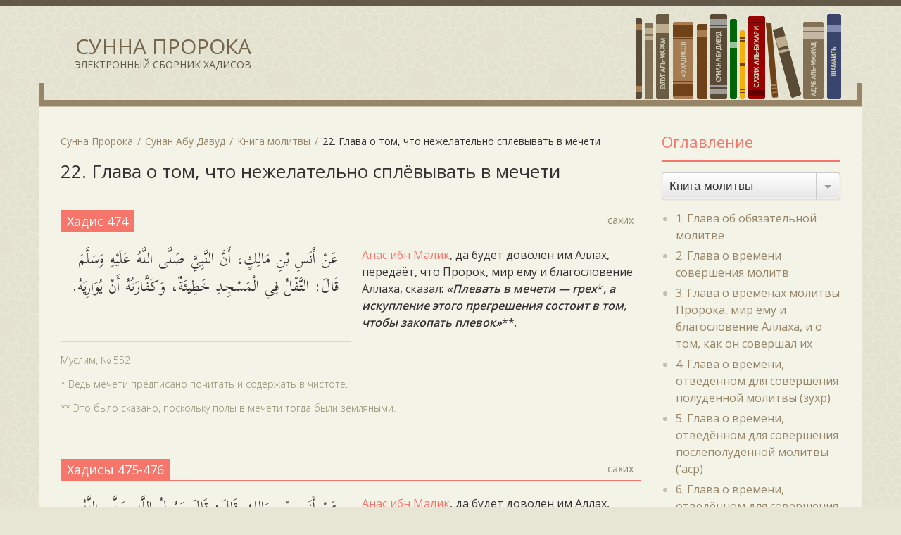

--- FILE ---
content_type: text/html; charset=UTF-8
request_url: https://sunna.e-minbar.com/sunan-abu-davud/kniga-02/glava-22/
body_size: 19826
content:
<!doctype html>
<html lang="ru" prefix="og: http://ogp.me/ns# article: http://ogp.me/ns/article#  profile: http://ogp.me/ns/profile# fb: http://ogp.me/ns/fb#">
	<head>
		<meta charset="utf-8">
		<meta http-equiv="X-UA-Compatible" content="IE=edge">
		<meta name="viewport" content="width=device-width, initial-scale=1">
	
		<meta name="google-site-verification" content="MVQ0a8p0df_u32M8758UoJlfXv4Cih3XUgRcdgndd4g" />
		<meta name="yandex-verification" content="40f26808a5546678" />
		
		<meta name='robots' content='index, follow, max-image-preview:large, max-snippet:-1, max-video-preview:-1' />
	<style>img:is([sizes="auto" i], [sizes^="auto," i]) { contain-intrinsic-size: 3000px 1500px }</style>
	
	
	<title>22. Глава о том, что нежелательно сплёвывать в мечети &#8211; 1 &#8211; Сунан Абу Давуд &#8211; Сунна Пророка</title>
	<link rel="canonical" href="https://sunna.e-minbar.com/sunan-abu-davud/kniga-02/glava-22/" />
	<meta property="og:locale" content="ru_RU" />
	<meta property="og:type" content="article" />
	<meta property="og:title" content="22. Глава о том, что нежелательно сплёвывать в мечети &#8211; 1 &#8211; Сунан Абу Давуд &#8211; Сунна Пророка" />
	<meta property="og:url" content="https://sunna.e-minbar.com/sunan-abu-davud/kniga-02/glava-22/" />
	<meta property="og:site_name" content="Сунна Пророка" />
	<meta name="twitter:card" content="summary_large_image" />
	
<style id='classic-theme-styles-inline-css' type='text/css'>
/*! This file is auto-generated */
.wp-block-button__link{color:#fff;background-color:#32373c;border-radius:9999px;box-shadow:none;text-decoration:none;padding:calc(.667em + 2px) calc(1.333em + 2px);font-size:1.125em}.wp-block-file__button{background:#32373c;color:#fff;text-decoration:none}
</style>
<script type="text/javascript" src="https://cdn.jsdelivr.net/jquery/3.1.1/jquery.min.js" id="jquery-js"></script>
		<script type="application/ld+json">{
			"@context":"http://schema.org"
		}
		</script>		
		<script>
	    WebFontConfig = {
			google: { families: [ 'Open+Sans:300,400,600:cyrillic', 'Scheherazade:400:arabic' ] },
			active: function() {
				sessionStorage.fonts = true;
			},
		};
		(function() {
			var wf = document.createElement('script');
			wf.src = ('https:' == document.location.protocol ? 'https' : 'http') +
			'://ajax.googleapis.com/ajax/libs/webfont/1/webfont.js';
			wf.type = 'text/javascript';
			wf.async = 'true';
			var s = document.getElementsByTagName('script')[0];
			s.parentNode.insertBefore(wf, s);
		})();
	    </script>
		
				<link rel="stylesheet" href="https://cdn.jsdelivr.net/jquery.formstyler/1.7.8/jquery.formstyler.css">
				
		<link rel="stylesheet" href="/sbornik/assets/css/style.css?151020211911">
		
		
		<link rel="pingback" href="https://sunna.e-minbar.com/xmlrpc.php">
	</head>
	<body class="archive">
		<div id="wrapper">
	
			<header id="header" itemscope="itemscope" itemtype="http://schema.org/WPHeader">
				<div class="container">
					<div class="site-title"><a href="https://sunna.e-minbar.com/" title="Сунна Пророка"><span  itemprop="headline">Сунна Пророка</span><span itemprop="description">Электронный сборник хадисов</span></a></div>
					<div class="books-line"><img src="https://sunna.e-minbar.com/sbornik/assets/img/books_line.png" width="292" alt="Books Self"></div>
					<div class="books-self"></div>
				</div>
			</header>
<div id="main">
	<div class="container">
		<div class="row">
			<div class="col-md-9">
				<section>
					<div class="page-header">
						<div class="breadcrumbs clearfix" typeof="BreadcrumbList" vocab="http://schema.org/">
					    	
<span property="itemListElement" typeof="ListItem"><a property="item" typeof="WebPage" title="Go to Сунна Пророка." href="https://sunna.e-minbar.com" class="home"><span property="name">Сунна Пророка</span></a><meta property="position" content="1"></span><span property="itemListElement" typeof="ListItem"><a property="item" typeof="WebPage" title="Go to Сунан Абу Давуд." href="https://sunna.e-minbar.com/sunan-abu-davud/" class="sunan-abu-davud-root post post-sunan-abu-davud"><span property="name">Сунан Абу Давуд</span></a><meta property="position" content="2"></span><span property="itemListElement" typeof="ListItem"><a property="item" typeof="WebPage" title="Go to the Книга молитвы Categories archives." href="https://sunna.e-minbar.com/sunan-abu-davud/kniga-02/" class="taxonomy sunan-abu-davud_term"><span property="name">Книга молитвы</span></a><meta property="position" content="3"></span><span property="itemListElement" typeof="ListItem"><span property="name">22. Глава о том, что нежелательно сплёвывать в мечети</span><meta property="position" content="4"></span>						</div>
						<h1 class="page-title">22. Глава о том, что нежелательно сплёвывать в мечети</h1>
						
											</div>
					
					<div class="page-content">
						
<article class="post-item">
	
	<div class="post-header">
		<h6 class="post-title">Хадис 474</h6>
		
				<span class="post-grade">сахих</span>
			</div>
	
	<div class="post-main">
		<div class="post-content">
			<div class="clearfix"><div class="rtl">عَنْ أَنَسِ بْنِ مَالِكٍ، أَنَّ النَّبِيَّ صَلَّى اللَّهُ عَلَيْهِ وَسَلَّمَ قَالَ: التَّفْلُ فِي الْمَسْجِدِ خَطِيئَةٌ، وَكَفَّارَتُهُ أَنْ يُوَارِيَهُ.</div>
<div class="ltr"><a class="tag-tooltip" title="Анас ибн Малик" href="/tag/anas-ibn-malik">Анас ибн Малик</a>, да будет доволен им Аллах, передаёт, что Пророк, мир ему и благословение Аллаха, сказал: <strong><em>«Плевать в мечети — грех</em></strong>*<strong><em>, а искупление этого прегрешения состоит в том, чтобы закопать плевок»</em></strong>**.</div>
</div>
		</div>
		
			</div>
		
		<div class="post-footer">
		<div class="post-footnote"><p>Муслим, № 552</p>
<p>* Ведь мечети предписано почитать и содержать в чистоте.</p>
<p>** Это было сказано, поскольку полы в мечети тогда были земляными.</p>
</div>
	</div>
		
</article>
<article class="post-item">
	
	<div class="post-header">
		<h6 class="post-title">Хадисы 475-476</h6>
		
				<span class="post-grade">сахих</span>
			</div>
	
	<div class="post-main">
		<div class="post-content">
			<div class="clearfix"><div class="rtl">عَنْ أَنَسِ بْنِ مَالِكٍ قَالَ: قَالَ رَسُولُ اللَّهِ صَلَّى اللَّهُ عَلَيْهِ وَسَلَّمَ: إن الْبُزَاقُ فِي الْمَسْجِدِ خَطِيئَةٌ، وَكَفَّارَتُهَا دَفْنُهَا.<br />
عَنْ أَنَسِ بْنِ مَالِكٍ قَالَ: قَالَ رَسُولُ اللَّهِ صَلَّى اللَّهُ عَلَيْهِ وَسَلَّمَ: النُّخَاعَةُ فِي الْمَسْجِدِ. فَذَكَرَ مِثْلَهُ.</div>
<div class="ltr"><a class="tag-tooltip" title="Анас ибн Малик" href="/tag/anas-ibn-malik">Анас ибн Малик</a>, да будет доволен им Аллах, передаёт, что Посланник Аллаха, мир ему и благословение Аллаха, сказал: <strong><em>«Плевать в мечети — грех, а искупление этого прегрешения </em></strong><em>[состоит в том, чтобы]</em><strong><em> закопать плевок»</em></strong>.<br />
Анас ибн Малик, да будет доволен им Аллах, передаёт: «Посланник Аллаха, мир ему и благословение Аллаха, сказал: <strong><em>“Плевок в мечети…”</em></strong>». И он привёл такой же хадис.</div>
</div>
		</div>
		
			</div>
		
		<div class="post-footer">
		<div class="post-footnote"><p>Муслим, № 552</p>
</div>
	</div>
		
</article>
<article class="post-item">
	
	<div class="post-header">
		<h6 class="post-title">Хадис 477</h6>
		
				<span class="post-grade">хасан сахих</span>
			</div>
	
	<div class="post-main">
		<div class="post-content">
			<div class="clearfix"><div class="rtl">عَنْ أَبِي هُرَيْرَةَ يَقُولُ: قَالَ رَسُولُ اللَّهِ صَلَّى اللَّهُ عَلَيْهِ وَسَلَّمَ: مَنْ دَخَلَ هَذَا الْمَسْجِدَ فَبَزَقَ فِيهِ أَوْ تَنَخَّمَ، فَلْيَحْفِرْ فَلْيَدْفِنْهُ، فَإِنْ لَمْ يَفْعَلْ فَلْيَبْزُقْ فِي ثَوْبِهِ، ثُمَّ لْيَخْرُجْ بِه.</div>
<div class="ltr"><a class="tag-tooltip" title="Абу Хурайра" href="/tag/abu-hurajra">Абу Хурайра</a>, да будет доволен им Аллах, передаёт, что Посланник Аллаха, мир ему и благословение Аллаха, сказал: <strong><em>«Кто вошёл в мечеть и сплюнул или высморкался, пусть зароет плевок, а иначе пусть сплёвывает в свою одежду, чтобы вынести </em></strong><em>[плевок из мечети таким образом]</em><strong><em>»</em></strong>.</div>
</div>
		</div>
		
			</div>
		
		
</article>
<article class="post-item">
	
	<div class="post-header">
		<h6 class="post-title">Хадис 478</h6>
		
				<span class="post-grade">сахих</span>
			</div>
	
	<div class="post-main">
		<div class="post-content">
			<div class="clearfix"><div class="rtl">عَنْ طَارِقِ بْنِ عَبْدِ اللَّهِ الْمُحَارِبِيِّ قَالَ: قَالَ رَسُولُ اللَّهِ صَلَّى اللَّهُ عَلَيْهِ وَسَلَّمَ: إِذَا قَامَ الرَّجُلُ إِلَى الصَّلاَةِ، أَوْ إِذَا صَلَّى أَحَدُكُمْ، فَلاَ يَبْزُقْ أَمَامَهُ، وَلاَ عَنْ يَمِينِهِ، وَلَكِنْ عَنْ تِلْقَاءِ يَسَارِهِ إِنْ كَانَ فَارِغاً، أَوْ تَحْتَ قَدَمِهِ الْيُسْرَى، ثُمَّ لْيَقُلْ بِهِ.</div>
<div class="ltr"><a class="tag-tooltip" title="Тарик аль-Мухариби" href="/tag/tarik-al-muharibi">Тарик ибн ‘Абдуллах аль-Мухариби</a>, да будет доволен им Аллах, передаёт, что Посланник Аллаха, мир ему и благословение Аллаха, сказал: <strong><em>«Если человек приступил к совершению молитвы, пусть он не сплёвывает ни прямо перед собой, ни направо. Пусть он сплёвывает налево, если никого нет с этой стороны, или под левую ступню, а потом пусть разотрёт плевок»</em></strong>.</div>
</div>
		</div>
		
			</div>
		
		<div class="post-footer">
		<div class="post-footnote"><p>Тирмизи, № 571</p>
</div>
	</div>
		
</article>
<article class="post-item">
	
	<div class="post-header">
		<h6 class="post-title">Хадис 479</h6>
		
				<span class="post-grade">сахих</span>
			</div>
	
	<div class="post-main">
		<div class="post-content">
			<div class="clearfix"><div class="rtl">عَنِ ابْنِ عُمَرَ قَالَ: بَيْنَمَا رَسُولُ اللَّهِ صَلَّى اللَّهُ عَلَيْهِ وَسَلَّمَ يَخْطُبُ يَوْماً إِذْ رَأَى نُخَامَةً فِي قِبْلَةِ الْمَسْجِدِ، فَتَغَيَّظَ عَلَى النَّاسِ، ثُمَّ حَكَّهَا قَالَ: وَأَحْسِبُهُ قَالَ: فَدَعَا بِزَعْفَرَانٍ فَلَطَّخَهُ بِهِ، وَقَالَ: إِنَّ اللَّهَ تَعَالَى قِبَلَ وَجْهِ أَحَدِكُمْ إِذَا صَلَّى، فَلاَ يَبْزُقْ بَيْنَ يَدَيْهِ.</div>
<div class="ltr">[‘Абдуллах] <a class="tag-tooltip" title="‘Абдуллах ибн ‘Умар" href="/tag/abdullah-ibn-umar">ибн ‘Умар</a>, да будет доволен Аллах им и его отцом, передаёт, что однажды Посланник Аллаха, мир ему и благословение Аллаха,, произнося проповедь, вдруг увидел плевок в стороне кыбли в мечети. Он разгневался на людей, а потом соскоблил его, велел принести шафран и смазал им это место, после чего сказал: <strong><em>«Поистине, Всевышний Аллах пред ликом любого из вас, когда он молится, а потому пусть он не сплёвывает прямо перед собой»</em></strong>.</div>
</div>
		</div>
		
			</div>
		
		<div class="post-footer">
		<div class="post-footnote"><p>Муслим, № 547</p>
<p>Из хадиса следует, что верующему надлежит помнить о своём Господе и быть благовоспитанным.</p>
</div>
	</div>
		
</article>
<article class="post-item">
	
	<div class="post-header">
		<h6 class="post-title">Хадис 480</h6>
		
				<span class="post-grade">хасан сахих</span>
			</div>
	
	<div class="post-main">
		<div class="post-content">
			<div class="clearfix"><div class="rtl">عَنْ أَبِي سَعِيدٍ الْخُدْرِيِّ، أَنَّ النَّبِيَّ صَلَّى اللَّهُ عَلَيْهِ وَسَلَّمَ كَانَ يُحِبُّ الْعَرَاجِينَ، وَلاَ يَزَالُ فِي يَدِهِ مِنْهَا، فَدَخَلَ الْمَسْجِدَ فَرَأَى نُخَامَةً فِي قِبْلَةِ الْمَسْجِدِ، فَحَكَّهَا ثُمَّ أَقْبَلَ عَلَى النَّاسِ مُغْضَباً فَقَالَ: أَيَسُرُّ أَحَدَكُمْ أَنْ يُبْصَقَ فِي وَجْهِهِ، إِنَّ أَحَدَكُمْ إِذَا اسْتَقْبَلَ الْقِبْلَةَ، فَإِنَّمَا يَسْتَقْبِلُ رَبَّهُ عَزَّ وجَلَّ وَالْمَلَكُ عَنْ يَمِينِهِ، فَلاَ يَتْفُلْ عَنْ يَمِينِهِ، وَلاَ فِي قِبْلَتِهِ، وَلْيَبْصُقْ عَنْ يَسَارِهِ، أَوْ تَحْتَ قَدَمِهِ، فَإِنْ عَجِلَ بِهِ أَمْرٌ، فَلْيَقُلْ هَكَذَا. وَوَصَفَ لَنَا ابْنُ عَجْلاَنَ ذَلِكَ، أَنْ يَتْفُلَ فِي ثَوْبِهِ ثُمَّ يَرُدَّ بَعْضَهُ عَلَى بَعْضٍ.</div>
<div class="ltr"><a class="tag-tooltip" title="Абу Са‘ид аль-Худри" href="/tag/abu-said-al-hudri">Абу Са‘ид аль-Худри</a>, да будет доволен им Аллах, передаёт, что Пророк, мир ему и благословение Аллаха, любил финиковые грозди и часто носил их в руке, а однажды, увидев плевок на стене мечети, в стороне кыбли, Посланник Аллаха, мир ему и благословение Аллаха, стёр его, а потом повернулся к людям, гневаясь, и сказал: <strong><em>«Разве понравилось бы кому-нибудь из вас, если бы ему плюнули в лицо?!</em></strong>*<strong><em> Поистине, поворачиваясь в сторону кыбли, любой из вас поворачивается к своему Всемогущему и Великому Господу</em></strong>**<strong><em>. А ангел — справа от него. Так что пусть не сплёвывает направо или в сторону своей кыбли</em></strong>***<strong><em>, а пусть сплюнет налево или себе под ногу, а если такой возможности у него не будет, пусть сделает так»</em></strong>. Ибн ‘Аджлян показал: взявшись за край своей одежды, он сплюнул туда, а потом растёр плевок другой частью этого края.</div>
</div>
		</div>
		
			</div>
		
		<div class="post-footer">
		<div class="post-footnote"><p>* Иначе говоря, плевать в мечети, в сторону кыбли — то же самое, что плевать кому-то в лицо.</p>
<p>** Всевышний Аллах сказал: «Аллаху принадлежат восток и запад. Куда бы вы ни повернулись, там будет Лик Аллаха. Поистине, Аллах — Объемлющий, Знающий» (2:115)</p>
<p>*** Из хадиса следует, что надлежит почитать мечети и сторону кыбли.</p>
</div>
	</div>
		
</article>
<article class="post-item">
	
	<div class="post-header">
		<h6 class="post-title">Хадис 481</h6>
		
				<span class="post-grade">сахих</span>
			</div>
	
	<div class="post-main">
		<div class="post-content">
			<div class="clearfix"><div class="rtl">عَنْ عُبَادَةَ بْنِ الْوَلِيدِ بْنِ عُبَادَةَ بْنِ الصَّامِتِ، أَتَيْنَا جَابِراً، يَعْنِي ابْنَ عَبْدِ اللَّهِ، وَهُوَ فِي مَسْجِدِهِ فَقَالَ: أَتَانَا رَسُولُ اللَّهِ صَلَّى اللَّهُ عَلَيْهِ وَسَلَّمَ فِي مَسْجِدِنَا هَذَا، وَفِي يَدِهِ عُرْجُونُ ابْنِ طَابٍ، فَنَظَرَ فَرَأَى فِي قِبْلَةِ الْمَسْجِدِ نُخَامَةً، فَأَقْبَلَ عَلَيْهَا فَحَتَّهَا بِالْعُرْجُونِ ثُمَّ قَالَ: أَيُّكُمْ يُحِبُّ أَنْ يُعْرِضَ اللَّهُ عَنْهُ بِوَجْهِهِ. ثُمَّ قَالَ: إِنَّ أَحَدَكُمْ إِذَا قَامَ يُصَلِّي، فَإِنَّ اللَّهَ عَزَّ وَجَلَّ قِبَلَ وَجْهِهِ، فَلاَ يَبْصُقَنَّ قِبَلَ وَجْهِهِ، وَلاَ عَنْ يَمِينِهِ وَلْيَبْصقْ عَنْ يَسَارِهِ، تَحْتَ رِجْلِهِ الْيُسْرَى فَإِنْ عَجِلَتْ بِهِ بَادِرَةٌ، فَلْيَقُلْ بِثَوْبِهِ هَكَذَا، وَوَضَعَهُ عَلَى فِيهِ، ثُمَّ دَلَكَهُ، ثُمَّ قَالَ: أَرُونِى عَبِيراً، فَقَامَ فَتًى مِنَ الْحَيِّ يَشْتَدُّ إِلَى أَهْلِهِ فَجَاءَ بِخَلُوقٍ فِي رَاحَتِهِ، فَأَخَذَهُ رَسُولُ اللَّهِ صَلَّى اللَّهُ عَلَيْهِ وَسَلَّمَ فَجَعَلَهُ عَلَى رَأْسِ الْعُرْجُونِ، ثُمَّ لَطَخَ بِهِ عَلَى أَثَرِ النُّخَامَةِ. قَالَ جَابِرٌ: فَمِنْ هُنَاكَ جَعَلْتُمُ الْخَلُوقَ فِي مَسَاجِدِكُمْ.</div>
<div class="ltr">‘Убада ибн аль-Валид ибн ‘Убада ибн ас-Самит рассказывает: «Мы пришли в мечеть к <a class="tag-tooltip" title="Джабир ибн ‘Абдуллах" href="/tag/dzhabir-ibn-abdullah">Джабиру ибн ‘Абдуллаху</a>, и он сказал: “Однажды Посланник Аллаха, мир ему и благословение Аллаха, пришёл к нам в эту нашу мечеть, а в руке у него была ветвь финиковой пальмы сорта Ибн Таб. Он осмотрелся и увидел у стены мечети, которая была кыблей, плевок. Он подошёл к нему и вытер его ветвью, после чего сказал: <strong><em>‹Кто из вас желает, чтобы Аллах отвернулся от него?›</em></strong> А затем он сказал: <strong><em>‹Поистине, когда любой из вас приступает к молитве, Всемогущий и Великий Аллах напротив лица</em></strong><strong><em> его</em></strong>*<strong><em>, так пусть же он не сплёвывает ни перед собой, ни направо, но сплёвывает налево, под левую ногу. Если же он не может сдержаться, пусть сделает своей одеждой вот так›</em></strong> — и он прикрыл рот одеждой, а потом потёр её. Затем он сказал: <strong><em>‹Найдите мне душистое масло›</em></strong>. Тогда один юноша поспешил к своей семье и принёс душистое масло на ладони. Посланник Аллаха, мир ему и благословение Аллаха, взял его, нанёс на пальмовую ветвь и помазал им след от плевка”. Джабир сказал: <em>“И с тех пор вы и ставите в ваших мечетях душистое масло”</em>**»***.</div>
</div>
		</div>
		
			</div>
		
		<div class="post-footer">
		<div class="post-footnote"><p>* Эти слова означают, что кыбля, в сторону которой повелел нам обращаться Всевышний Аллах, находится напротив его лица. Это подобно словам Всевышнего: «Спроси селение…» (12:82), то есть спроси жителей селения. Всевышний также сказал: «Их сердца преисполнились тельцом…» (2:93), то есть преисполнились любовью к тельцу. Можно привести ещё много подобных примеров. Всевышний почтил кыблю, упомянув в связи с ней Своё имя. Так же говорят «Дом Аллаха», «Кааба Аллаха» и так далее [‘Аун аль-ма‘буд].</p>
<p>** С точки зрения фикха, из хадиса можно понять, что плевок не является нечистым, потому что иначе Посланник Аллаха, мир ему и благословение Аллаха, не велел бы молящемуся стирать его своей одеждой, и никто, кроме Абу Мухаммада аль-Кудани, не утверждал обратное. Он сказал: «Я слышал, как ас-Саджи утверждал, что ан-Наха‘и считал плевок нечистым» [‘Аун аль-ма‘буд].</p>
<p>*** Из хадиса следует, что следует содержать мечети в чистоте и порядке и из них нужно выносить всё, чего в них быть не должно. Из хадиса также понятно, что сплёвывать во время молитвы разрешено [‘Аун аль-ма‘буд].</p>
</div>
	</div>
		
</article>
<article class="post-item">
	
	<div class="post-header">
		<h6 class="post-title">Хадис 482</h6>
		
				<span class="post-grade">хасан</span>
			</div>
	
	<div class="post-main">
		<div class="post-content">
			<div class="clearfix"><div class="rtl">عَنْ أَبِي سَهْلَةَ السَّائِبِ بْنِ خَلاَّدٍ، قَالَ أَحْمَدُ: مِنْ أَصْحَابِ النَّبِيِّ صَلَّى اللَّهُ عَلَيْهِ وَسَلَّمَ، أَنَّ رَجُلاً أَمَّ قَوْماً فَبَصَقَ فِي الْقِبْلَةِ وَرَسُولُ اللَّهِ صَلَّى اللَّهُ عَلَيْهِ وَسَلَّمَ يَنْظُرُ فَقَالَ رَسُولُ اللَّهِ صَلَّى اللَّهُ عَلَيْهِ وَسَلَّمَ حِينَ فَرَغَ: لاَ يُصَلِّي لَكُمْ. فَأَرَادَ بَعْدَ ذَلِكَ أَنْ يُصَلِّيَ لَهُمْ، فَمَنَعُوهُ وَأَخْبَرُوهُ بِقَوْلِ رَسُولِ اللَّهِ صَلَّى اللَّهُ عَلَيْهِ وَسَلَّمَ فَذَكَرَ ذَلِكَ لِرَسُولِ اللَّهِ صَلَّى اللَّهُ عَلَيْهِ وَسَلَّمَ، فَقَالَ: نَعَمْ. وَحَسِبْتُ أَنَّهُ قَالَ: إِنَّكَ آذَيْتَ اللَّهَ وَرَسُولَهُ.</div>
<div class="ltr">Абу Сахля ас-Саиб ибн Халляд, один из сподвижников Пророка, мир ему и благословение Аллаха,, передаёт, что один человек руководил молитвой людей и сплюнул в сторону кыбли, а Посланник Аллаха, мир ему и благословение Аллаха, видел это. После окончания молитвы Посланник Аллаха, мир ему и благословение Аллаха, сказал: <strong><em>«Пусть он больше не руководит вашей молитвой»</em></strong>. И когда позже он собрался руководить их молитвой, они не позволили ему сделать это и передали ему слова Посланника Аллаха, мир ему и благословение Аллаха. Он спросил об этом Посланника Аллаха, мир ему и благословение Аллаха, и [Посланник Аллаха, мир ему и благословение Аллаха,] сказал: <strong><em>«Да, это так»</em></strong>. Передатчик хадиса сказал: <em>«И, по-моему, он сказал также: <strong>“Поистине, ты нанёс обиду Аллаху и Его Посланнику”</strong>»</em>.</div>
</div>
		</div>
		
			</div>
		
		
</article>
<article class="post-item">
	
	<div class="post-header">
		<h6 class="post-title">Хадисы 483-484</h6>
		
				<span class="post-grade">сахих</span>
			</div>
	
	<div class="post-main">
		<div class="post-content">
			<div class="clearfix"><div class="rtl">عَنْ مُطَرِّفٍ، عَنْ أَبِيهِ قَالَ: أَتَيْتُ رَسُولَ اللَّهِ صَلَّى اللَّهُ عَلَيْهِ وَسَلَّمَ وَهُوَ يُصَلِّي، فَبَزَقَ تَحْتَ قَدَمِهِ الْيُسْرَى.<br />
عَنْ أَبِي الْعَلاَءِ، عَنْ أَبِيهِ، بِمَعْنَاهُ زَادَ: ثُمَّ دَلَكَهُ بِنَعْلِهِ.</div>
<div class="ltr">Мутарриф передаёт от своего отца: <em>«Я пришёл к Посланнику Аллаха, мир ему и благословение Аллаха,, когда он совершал молитву, и увидел, как он сплюнул под левую ступню»</em>.<br />
Абу аль-‘Аля передаёт от своего отца похожий хадис, только там имеется добавление: <em>«И он растёр плевок сандалией»</em>.</div>
</div>
		</div>
		
			</div>
		
		<div class="post-footer">
		<div class="post-footnote"><p>Муслим, № 554</p>
</div>
	</div>
		
</article>
<article class="post-item">
	
	<div class="post-header">
		<h6 class="post-title">Хадис 485</h6>
		
				<span class="post-grade">да‘иф</span>
			</div>
	
	<div class="post-main">
		<div class="post-content">
			<div class="clearfix"><div class="rtl">عَنْ أَبِي سَعِيدٍ قَالَ: رَأَيْتُ وَاثِلَةَ بْنَ الأَسْقَعِ فِي مَسْجِدِ دِمَشْقَ بَصَقَ عَلَى الْبُورِيِّ، ثُمَّ مَسَحَهُ بِرِجْلِهِ، فَقِيلَ لَهُ: لِمَ فَعَلْتَ هَذَا؟ قَالَ: لأَنِّي رَأَيْتُ رَسُولَ اللَّهِ صَلَّى اللَّهُ عَلَيْهِ وَسَلَّمَ يَفْعَلُهُ.</div>
<div class="ltr">Абу Са‘ид передаёт: «Я видел, как Василя ибн аль-Аска‘, находясь в мечети Дамаска, плюнул на тростниковую циновку и растёр ногой плевок. Его спросили: <em>“Почему ты поступил так?”</em> Он ответил: <em>“Потому что я видел, что Посланник Аллаха, мир ему и благословение Аллаха, делал так”</em>».</div>
</div>
		</div>
		
			</div>
		
		
</article>
					</div>
				</section>
			</div>
			
			<div class="col-md-3">
				
<aside id="secondary" class="sidebar widget-area" itemscope="itemscope" itemtype="http://schema.org/WPSideBar">
	<nav id="terms" class="widget" data-spy="affix" data-offset-top="170" data-offset-bottom="120">
		<h3 class="widget-title">Оглавление</h3>
		
				
				
		<select name="terms-list" style="width:100%" onchange="javascript:location.href = this.value;">
						<option value="https://sunna.e-minbar.com/sunan-abu-davud/kniga-01/"  >Книга очищения</option>
						<option value="https://sunna.e-minbar.com/sunan-abu-davud/kniga-02/" selected="selected" >Книга молитвы</option>
						<option value="https://sunna.e-minbar.com/sunan-abu-davud/kniga-03/"  >Книга закята</option>
						<option value="https://sunna.e-minbar.com/sunan-abu-davud/kniga-32/"  >Книга находок</option>
						<option value="https://sunna.e-minbar.com/sunan-abu-davud/kniga-04/"  >Книга хаджа</option>
						<option value="https://sunna.e-minbar.com/sunan-abu-davud/kniga-05/"  >Книга брака</option>
						<option value="https://sunna.e-minbar.com/sunan-abu-davud/kniga-06/"  >Книга развода</option>
						<option value="https://sunna.e-minbar.com/sunan-abu-davud/kniga-07/"  >Книга поста</option>
						<option value="https://sunna.e-minbar.com/sunan-abu-davud/kniga-08/"  >Книга жертвоприношений</option>
						<option value="https://sunna.e-minbar.com/sunan-abu-davud/kniga-33/"  >Книга охоты</option>
						<option value="https://sunna.e-minbar.com/sunan-abu-davud/kniga-34/"  >Книга завещаний</option>
						<option value="https://sunna.e-minbar.com/sunan-abu-davud/kniga-09/"  >Книга наследства</option>
						<option value="https://sunna.e-minbar.com/sunan-abu-davud/kniga-10/"  >Книга правления (имара), имущества, полученного без боя, и земельного налога</option>
						<option value="https://sunna.e-minbar.com/sunan-abu-davud/kniga-11/"  >Книга похорон</option>
						<option value="https://sunna.e-minbar.com/sunan-abu-davud/kniga-12/"  >Книга клятв и обетов</option>
						<option value="https://sunna.e-minbar.com/sunan-abu-davud/kniga-13/"  >Книга продаж</option>
						<option value="https://sunna.e-minbar.com/sunan-abu-davud/kniga-14/"  >Книга судопроизводства</option>
						<option value="https://sunna.e-minbar.com/sunan-abu-davud/kniga-15/"  >Книга знаний</option>
						<option value="https://sunna.e-minbar.com/sunan-abu-davud/kniga-16/"  >Книга напитков</option>
						<option value="https://sunna.e-minbar.com/sunan-abu-davud/kniga-17/"  >Книга еды</option>
						<option value="https://sunna.e-minbar.com/sunan-abu-davud/kniga-18/"  >Книга врачевания</option>
						<option value="https://sunna.e-minbar.com/sunan-abu-davud/kniga-19/"  >Книга освобождения рабов</option>
						<option value="https://sunna.e-minbar.com/sunan-abu-davud/kniga-20/"  >Книга букв и чтений</option>
						<option value="https://sunna.e-minbar.com/sunan-abu-davud/kniga-21/"  >Книга бани</option>
						<option value="https://sunna.e-minbar.com/sunan-abu-davud/kniga-22/"  >Книга одежды</option>
						<option value="https://sunna.e-minbar.com/sunan-abu-davud/kniga-23/"  >Книга ухода за волосами</option>
						<option value="https://sunna.e-minbar.com/sunan-abu-davud/kniga-24/"  >Книга перстня</option>
						<option value="https://sunna.e-minbar.com/sunan-abu-davud/kniga-25/"  >Книга смут и битв</option>
						<option value="https://sunna.e-minbar.com/sunan-abu-davud/kniga-26/"  >Книга о Махди</option>
						<option value="https://sunna.e-minbar.com/sunan-abu-davud/kniga-27/"  >Книга сражений</option>
						<option value="https://sunna.e-minbar.com/sunan-abu-davud/kniga-28/"  >Книга наказаний</option>
						<option value="https://sunna.e-minbar.com/sunan-abu-davud/kniga-29/"  >Книга выкупа за пролитую кровь</option>
						<option value="https://sunna.e-minbar.com/sunan-abu-davud/kniga-30/"  >Книга сунны</option>
						<option value="https://sunna.e-minbar.com/sunan-abu-davud/kniga-31/"  >Книга благовоспитанности</option>
					</select>
		
				
				
				<ul class="terms-list">
		
						<li>
				<a href="https://sunna.e-minbar.com/sunan-abu-davud/kniga-02/glava-01/"  itemprop="url"><span itemprop="name">1. Глава об обязательной молитве</span></a>
			</li>
						<li>
				<a href="https://sunna.e-minbar.com/sunan-abu-davud/kniga-02/glava-02/"  itemprop="url"><span itemprop="name">2. Глава о времени совершения молитв</span></a>
			</li>
						<li>
				<a href="https://sunna.e-minbar.com/sunan-abu-davud/kniga-02/glava-03/"  itemprop="url"><span itemprop="name">3. Глава о временах молитвы Пророка, мир ему и благословение Аллаха, и о том, как он совершал их</span></a>
			</li>
						<li>
				<a href="https://sunna.e-minbar.com/sunan-abu-davud/kniga-02/glava-04/"  itemprop="url"><span itemprop="name">4. Глава о времени, отведённом для совершения полуденной молитвы (зухр)</span></a>
			</li>
						<li>
				<a href="https://sunna.e-minbar.com/sunan-abu-davud/kniga-02/glava-05/"  itemprop="url"><span itemprop="name">5. Глава о времени, отведённом для совершения послеполуденной молитвы (‘аср)</span></a>
			</li>
						<li>
				<a href="https://sunna.e-minbar.com/sunan-abu-davud/kniga-02/glava-06/"  itemprop="url"><span itemprop="name">6. Глава о времени, отведённом для совершения закатной молитвы (магриб)</span></a>
			</li>
						<li>
				<a href="https://sunna.e-minbar.com/sunan-abu-davud/kniga-02/glava-07/"  itemprop="url"><span itemprop="name">7. Глава о времени, отведённом для совершения вечерней молитвы (‘иша)</span></a>
			</li>
						<li>
				<a href="https://sunna.e-minbar.com/sunan-abu-davud/kniga-02/glava-08/"  itemprop="url"><span itemprop="name">8. Глава о времени, отведённом для совершения утренней молитвы (фаджр)</span></a>
			</li>
						<li>
				<a href="https://sunna.e-minbar.com/sunan-abu-davud/kniga-02/glava-09/"  itemprop="url"><span itemprop="name">9. Глава о своевременном совершении молитв</span></a>
			</li>
						<li>
				<a href="https://sunna.e-minbar.com/sunan-abu-davud/kniga-02/glava-10/"  itemprop="url"><span itemprop="name">10. Глава о том случае, когда имам откладывает молитву</span></a>
			</li>
						<li>
				<a href="https://sunna.e-minbar.com/sunan-abu-davud/kniga-02/glava-11/"  itemprop="url"><span itemprop="name">11. Глава о том, кто проспал молитву или забыл о ней</span></a>
			</li>
						<li>
				<a href="https://sunna.e-minbar.com/sunan-abu-davud/kniga-02/glava-12/"  itemprop="url"><span itemprop="name">12. Глава о строительстве мечетей</span></a>
			</li>
						<li>
				<a href="https://sunna.e-minbar.com/sunan-abu-davud/kniga-02/glava-13/"  itemprop="url"><span itemprop="name">13. Глава о мечетях, которые устраиваются в жилых кварталах</span></a>
			</li>
						<li>
				<a href="https://sunna.e-minbar.com/sunan-abu-davud/kniga-02/glava-14/"  itemprop="url"><span itemprop="name">14. Глава о светильниках в мечети</span></a>
			</li>
						<li>
				<a href="https://sunna.e-minbar.com/sunan-abu-davud/kniga-02/glava-15/"  itemprop="url"><span itemprop="name">15. Глава о мелких камешках в мечети</span></a>
			</li>
						<li>
				<a href="https://sunna.e-minbar.com/sunan-abu-davud/kniga-02/glava-16/"  itemprop="url"><span itemprop="name">16. Глава о подметании пола мечети</span></a>
			</li>
						<li>
				<a href="https://sunna.e-minbar.com/sunan-abu-davud/kniga-02/glava-17/"  itemprop="url"><span itemprop="name">17. Глава о разделении мужчин и женщин в мечети</span></a>
			</li>
						<li>
				<a href="https://sunna.e-minbar.com/sunan-abu-davud/kniga-02/glava-18/"  itemprop="url"><span itemprop="name">18. Глава о том, что следует говорить при входе в мечеть</span></a>
			</li>
						<li>
				<a href="https://sunna.e-minbar.com/sunan-abu-davud/kniga-02/glava-19/"  itemprop="url"><span itemprop="name">19. Глава о молитве, совершаемой при входе в мечеть</span></a>
			</li>
						<li>
				<a href="https://sunna.e-minbar.com/sunan-abu-davud/kniga-02/glava-20/"  itemprop="url"><span itemprop="name">20. Глава о достоинстве сидения в мечети</span></a>
			</li>
						<li>
				<a href="https://sunna.e-minbar.com/sunan-abu-davud/kniga-02/glava-21/"  itemprop="url"><span itemprop="name">21. Глава о том, что нежелательно искать в мечети потерянную вещь</span></a>
			</li>
						<li>
				<a href="https://sunna.e-minbar.com/sunan-abu-davud/kniga-02/glava-22/" class="active" itemprop="url"><span itemprop="name">22. Глава о том, что нежелательно сплёвывать в мечети</span></a>
			</li>
						<li>
				<a href="https://sunna.e-minbar.com/sunan-abu-davud/kniga-02/glava-23/"  itemprop="url"><span itemprop="name">23. Глава о том, что было сказано о язычнике, входящем в мечеть</span></a>
			</li>
						<li>
				<a href="https://sunna.e-minbar.com/sunan-abu-davud/kniga-02/glava-24/"  itemprop="url"><span itemprop="name">24. Глава о местах, в которых не разрешается совершать молитву</span></a>
			</li>
						<li>
				<a href="https://sunna.e-minbar.com/sunan-abu-davud/kniga-02/glava-25/"  itemprop="url"><span itemprop="name">25. Глава о молитве в верблюжьих загонах</span></a>
			</li>
						<li>
				<a href="https://sunna.e-minbar.com/sunan-abu-davud/kniga-02/glava-26/"  itemprop="url"><span itemprop="name">26. Глава о том, с какого возраста следует побуждать мальчика совершать молитву</span></a>
			</li>
						<li>
				<a href="https://sunna.e-minbar.com/sunan-abu-davud/kniga-02/glava-27/"  itemprop="url"><span itemprop="name">27. Глава о появлении призыва на молитву (азан)</span></a>
			</li>
						<li>
				<a href="https://sunna.e-minbar.com/sunan-abu-davud/kniga-02/glava-28/"  itemprop="url"><span itemprop="name">28. Глава о том, как произносится азан</span></a>
			</li>
						<li>
				<a href="https://sunna.e-minbar.com/sunan-abu-davud/kniga-02/glava-29/"  itemprop="url"><span itemprop="name">29. Глава об икамате</span></a>
			</li>
						<li>
				<a href="https://sunna.e-minbar.com/sunan-abu-davud/kniga-02/glava-30/"  itemprop="url"><span itemprop="name">30. Глава о том случае, когда азан произносит один человек, а икамат — другой</span></a>
			</li>
						<li>
				<a href="https://sunna.e-minbar.com/sunan-abu-davud/kniga-02/glava-31/"  itemprop="url"><span itemprop="name">31. Глава о повышении голоса при произнесении азана</span></a>
			</li>
						<li>
				<a href="https://sunna.e-minbar.com/sunan-abu-davud/kniga-02/glava-32/"  itemprop="url"><span itemprop="name">32. Глава о том, что произносящий азан должен следить за временем</span></a>
			</li>
						<li>
				<a href="https://sunna.e-minbar.com/sunan-abu-davud/kniga-02/glava-33/"  itemprop="url"><span itemprop="name">33. Глава о произнесении азана с минарета</span></a>
			</li>
						<li>
				<a href="https://sunna.e-minbar.com/sunan-abu-davud/kniga-02/glava-34/"  itemprop="url"><span itemprop="name">34. Глава о муаззине, который поворачивается во время произнесения азана</span></a>
			</li>
						<li>
				<a href="https://sunna.e-minbar.com/sunan-abu-davud/kniga-02/glava-35/"  itemprop="url"><span itemprop="name">35. Глава об обращении к Аллаху с мольбами между азаном и икаматом</span></a>
			</li>
						<li>
				<a href="https://sunna.e-minbar.com/sunan-abu-davud/kniga-02/glava-36/"  itemprop="url"><span itemprop="name">36. Глава о том, что должен говорить человек, который слышит азан</span></a>
			</li>
						<li>
				<a href="https://sunna.e-minbar.com/sunan-abu-davud/kniga-02/glava-37/"  itemprop="url"><span itemprop="name">37. Глава о том, что должен говорить человек, который слышит икамат</span></a>
			</li>
						<li>
				<a href="https://sunna.e-minbar.com/sunan-abu-davud/kniga-02/glava-38/"  itemprop="url"><span itemprop="name">38. Глава об обращении к Аллаху с мольбами во время азана</span></a>
			</li>
						<li>
				<a href="https://sunna.e-minbar.com/sunan-abu-davud/kniga-02/glava-39/"  itemprop="url"><span itemprop="name">39. Глава о том, что следует говорить, когда звучит азан на закатную молитву</span></a>
			</li>
						<li>
				<a href="https://sunna.e-minbar.com/sunan-abu-davud/kniga-02/glava-40/"  itemprop="url"><span itemprop="name">40. Глава о плате за произнесение азана</span></a>
			</li>
						<li>
				<a href="https://sunna.e-minbar.com/sunan-abu-davud/kniga-02/glava-41/"  itemprop="url"><span itemprop="name">41. Глава о произнесении азана до наступления времени очередной молитвы</span></a>
			</li>
						<li>
				<a href="https://sunna.e-minbar.com/sunan-abu-davud/kniga-02/glava-42/"  itemprop="url"><span itemprop="name">42. Глава о слепом муаззине</span></a>
			</li>
						<li>
				<a href="https://sunna.e-minbar.com/sunan-abu-davud/kniga-02/glava-43/"  itemprop="url"><span itemprop="name">43. Глава о выходе из мечети после азана</span></a>
			</li>
						<li>
				<a href="https://sunna.e-minbar.com/sunan-abu-davud/kniga-02/glava-44/"  itemprop="url"><span itemprop="name">44. Глава о муаззине, который ждёт имама</span></a>
			</li>
						<li>
				<a href="https://sunna.e-minbar.com/sunan-abu-davud/kniga-02/glava-45/"  itemprop="url"><span itemprop="name">45. Глава о произнесении слов «Молитва лучше сна»</span></a>
			</li>
						<li>
				<a href="https://sunna.e-minbar.com/sunan-abu-davud/kniga-02/glava-46/"  itemprop="url"><span itemprop="name">46. Глава о том случае, когда икамат произносится до прихода имама и собравшиеся ожидают его появления сидя</span></a>
			</li>
						<li>
				<a href="https://sunna.e-minbar.com/sunan-abu-davud/kniga-02/glava-47/"  itemprop="url"><span itemprop="name">47. Глава о запрете отказываться от совершения обязательной молитвы вместе с общиной</span></a>
			</li>
						<li>
				<a href="https://sunna.e-minbar.com/sunan-abu-davud/kniga-02/glava-48/"  itemprop="url"><span itemprop="name">48. Глава о достоинствах совершения молитвы с общиной</span></a>
			</li>
						<li>
				<a href="https://sunna.e-minbar.com/sunan-abu-davud/kniga-02/glava-49/"  itemprop="url"><span itemprop="name">49. Глава о том, что было сказано о достоинстве прихода пешком на молитву</span></a>
			</li>
						<li>
				<a href="https://sunna.e-minbar.com/sunan-abu-davud/kniga-02/glava-50/"  itemprop="url"><span itemprop="name">50. Глава о том, кто идёт в мечеть пешком в темноте</span></a>
			</li>
						<li>
				<a href="https://sunna.e-minbar.com/sunan-abu-davud/kniga-02/glava-51/"  itemprop="url"><span itemprop="name">51. Глава о том, как следует идти в мечеть</span></a>
			</li>
						<li>
				<a href="https://sunna.e-minbar.com/sunan-abu-davud/kniga-02/glava-52/"  itemprop="url"><span itemprop="name">52. Глава о том, кто пришёл совершать молитву, но люди уже совершили её</span></a>
			</li>
						<li>
				<a href="https://sunna.e-minbar.com/sunan-abu-davud/kniga-02/glava-53/"  itemprop="url"><span itemprop="name">53. Глава о посещении женщинами мечети</span></a>
			</li>
						<li>
				<a href="https://sunna.e-minbar.com/sunan-abu-davud/kniga-02/glava-54/"  itemprop="url"><span itemprop="name">54. Глава о строгости [в вопросе посещения женщинами мечетей]</span></a>
			</li>
						<li>
				<a href="https://sunna.e-minbar.com/sunan-abu-davud/kniga-02/glava-55/"  itemprop="url"><span itemprop="name">55. Глава о поспешном приходе на молитву</span></a>
			</li>
						<li>
				<a href="https://sunna.e-minbar.com/sunan-abu-davud/kniga-02/glava-56/"  itemprop="url"><span itemprop="name">56. Глава о совершении молитвы с общиной в мечети дважды</span></a>
			</li>
						<li>
				<a href="https://sunna.e-minbar.com/sunan-abu-davud/kniga-02/glava-57/"  itemprop="url"><span itemprop="name">57. Глава о том, кто помолился дома, а потом застал коллективную молитву и принял участие в ней</span></a>
			</li>
						<li>
				<a href="https://sunna.e-minbar.com/sunan-abu-davud/kniga-02/glava-58/"  itemprop="url"><span itemprop="name">58. Глава о том, следует ли повторять молитву, если человек уже совершил коллективную молитву, а потом застал ещё одну</span></a>
			</li>
						<li>
				<a href="https://sunna.e-minbar.com/sunan-abu-davud/kniga-02/glava-59/"  itemprop="url"><span itemprop="name">59. Глава о достоинствах имама</span></a>
			</li>
						<li>
				<a href="https://sunna.e-minbar.com/sunan-abu-davud/kniga-02/glava-60/"  itemprop="url"><span itemprop="name">60. Глава о нежелательности отказываться от предложения стать имамом</span></a>
			</li>
						<li>
				<a href="https://sunna.e-minbar.com/sunan-abu-davud/kniga-02/glava-61/"  itemprop="url"><span itemprop="name">61. Глава о том, кто имеет больше прав быть имамом</span></a>
			</li>
						<li>
				<a href="https://sunna.e-minbar.com/sunan-abu-davud/kniga-02/glava-62/"  itemprop="url"><span itemprop="name">62. Глава о выступлении женщины в качестве имама</span></a>
			</li>
						<li>
				<a href="https://sunna.e-minbar.com/sunan-abu-davud/kniga-02/glava-63/"  itemprop="url"><span itemprop="name">63. Глава о человеке, который руководит молитвой людей против их воли</span></a>
			</li>
						<li>
				<a href="https://sunna.e-minbar.com/sunan-abu-davud/kniga-02/glava-64/"  itemprop="url"><span itemprop="name">64. Глава о праведном и грешном имаме</span></a>
			</li>
						<li>
				<a href="https://sunna.e-minbar.com/sunan-abu-davud/kniga-02/glava-65/"  itemprop="url"><span itemprop="name">65. Глава о слепом имаме</span></a>
			</li>
						<li>
				<a href="https://sunna.e-minbar.com/sunan-abu-davud/kniga-02/glava-66/"  itemprop="url"><span itemprop="name">66. Глава о приезжем имаме</span></a>
			</li>
						<li>
				<a href="https://sunna.e-minbar.com/sunan-abu-davud/kniga-02/glava-67/"  itemprop="url"><span itemprop="name">67. Глава о том случае, когда имам находится выше молящихся</span></a>
			</li>
						<li>
				<a href="https://sunna.e-minbar.com/sunan-abu-davud/kniga-02/glava-68/"  itemprop="url"><span itemprop="name">68. Глава о человеке, который руководит молитвой людей после того, как сам совершит эту молитву</span></a>
			</li>
						<li>
				<a href="https://sunna.e-minbar.com/sunan-abu-davud/kniga-02/glava-69/"  itemprop="url"><span itemprop="name">69. Глава об имаме, который совершает молитву сидя</span></a>
			</li>
						<li>
				<a href="https://sunna.e-minbar.com/sunan-abu-davud/kniga-02/glava-70/"  itemprop="url"><span itemprop="name">70. Глава о том, как должны стоять в молитве двое, один из которых руководит молитвой другого</span></a>
			</li>
						<li>
				<a href="https://sunna.e-minbar.com/sunan-abu-davud/kniga-02/glava-71/"  itemprop="url"><span itemprop="name">71. Глава о том, как должны вставать молящиеся, если их трое</span></a>
			</li>
						<li>
				<a href="https://sunna.e-minbar.com/sunan-abu-davud/kniga-02/glava-72/"  itemprop="url"><span itemprop="name">72. Глава об имаме, который поворачивается после завершения молитвы</span></a>
			</li>
						<li>
				<a href="https://sunna.e-minbar.com/sunan-abu-davud/kniga-02/glava-73/"  itemprop="url"><span itemprop="name">73. Глава об имаме, совершающем дополнительную молитву на том же месте</span></a>
			</li>
						<li>
				<a href="https://sunna.e-minbar.com/sunan-abu-davud/kniga-02/glava-74/"  itemprop="url"><span itemprop="name">74. Глава об имаме, который оскверняется после того, как поднимает голову в последнем рак‘ате</span></a>
			</li>
						<li>
				<a href="https://sunna.e-minbar.com/sunan-abu-davud/kniga-02/glava-75/"  itemprop="url"><span itemprop="name">75. Глава о том, в чём совершающий молитву под руководством имама должен следовать имаму</span></a>
			</li>
						<li>
				<a href="https://sunna.e-minbar.com/sunan-abu-davud/kniga-02/glava-76/"  itemprop="url"><span itemprop="name">76. Глава о строгом предупреждении тому, кто поднимает или опускает голову раньше имама</span></a>
			</li>
						<li>
				<a href="https://sunna.e-minbar.com/sunan-abu-davud/kniga-02/glava-77/"  itemprop="url"><span itemprop="name">77. Глава о том, кто уходит раньше имама</span></a>
			</li>
						<li>
				<a href="https://sunna.e-minbar.com/sunan-abu-davud/kniga-02/glava-78/"  itemprop="url"><span itemprop="name">78. Глава об одежде, в которой совершают молитву</span></a>
			</li>
						<li>
				<a href="https://sunna.e-minbar.com/sunan-abu-davud/kniga-02/glava-79/"  itemprop="url"><span itemprop="name">79. Глава о человеке, который завязывает концы своей одежды на затылке, а потом совершает молитву</span></a>
			</li>
						<li>
				<a href="https://sunna.e-minbar.com/sunan-abu-davud/kniga-02/glava-80/"  itemprop="url"><span itemprop="name">80. Глава о человеке, который молится в одной одежде, часть которой на ком-то другом</span></a>
			</li>
						<li>
				<a href="https://sunna.e-minbar.com/sunan-abu-davud/kniga-02/glava-81/"  itemprop="url"><span itemprop="name">81. Глава о человеке, который совершает молитву в одной рубахе</span></a>
			</li>
						<li>
				<a href="https://sunna.e-minbar.com/sunan-abu-davud/kniga-02/glava-82/"  itemprop="url"><span itemprop="name">82. Глава о том, что если одежда слишком узка, её следует использовать как изар</span></a>
			</li>
						<li>
				<a href="https://sunna.e-minbar.com/sunan-abu-davud/kniga-02/glava-83/"  itemprop="url"><span itemprop="name">83. Глава об опускании подола одежды во время совершения молитвы</span></a>
			</li>
						<li>
				<a href="https://sunna.e-minbar.com/sunan-abu-davud/kniga-02/glava-84/"  itemprop="url"><span itemprop="name">84. Глава о том, сколько одежд должно быть на женщине во время молитвы</span></a>
			</li>
						<li>
				<a href="https://sunna.e-minbar.com/sunan-abu-davud/kniga-02/glava-85/"  itemprop="url"><span itemprop="name">85. Глава о женщине, совершающей молитву без покрывала</span></a>
			</li>
						<li>
				<a href="https://sunna.e-minbar.com/sunan-abu-davud/kniga-02/glava-86/"  itemprop="url"><span itemprop="name">86. Глава о приспущенной во время молитвы одежде</span></a>
			</li>
						<li>
				<a href="https://sunna.e-minbar.com/sunan-abu-davud/kniga-02/glava-87/"  itemprop="url"><span itemprop="name">87. Глава об использовании во время молитвы ткани, используемой женщинами в качестве нижней одежды</span></a>
			</li>
						<li>
				<a href="https://sunna.e-minbar.com/sunan-abu-davud/kniga-02/glava-88/"  itemprop="url"><span itemprop="name">88. Глава о мужчине, который совершал молитву с заплетёнными волосами</span></a>
			</li>
						<li>
				<a href="https://sunna.e-minbar.com/sunan-abu-davud/kniga-02/glava-89/"  itemprop="url"><span itemprop="name">89. Глава о совершении молитвы в сандалиях</span></a>
			</li>
						<li>
				<a href="https://sunna.e-minbar.com/sunan-abu-davud/kniga-02/glava-90/"  itemprop="url"><span itemprop="name">90. Глава о том, куда следует поставить обувь, если молящийся снимает её во время молитвы</span></a>
			</li>
						<li>
				<a href="https://sunna.e-minbar.com/sunan-abu-davud/kniga-02/glava-91/"  itemprop="url"><span itemprop="name">91. Глава о молитве, совершаемой на коврике</span></a>
			</li>
						<li>
				<a href="https://sunna.e-minbar.com/sunan-abu-davud/kniga-02/glava-92/"  itemprop="url"><span itemprop="name">92. Глава о молитве, совершаемой на циновке</span></a>
			</li>
						<li>
				<a href="https://sunna.e-minbar.com/sunan-abu-davud/kniga-02/glava-93/"  itemprop="url"><span itemprop="name">93. Глава о человеке, который совершает земной поклон на свою одежду</span></a>
			</li>
						<li>
				<a href="https://sunna.e-minbar.com/sunan-abu-davud/kniga-02/glava-94/"  itemprop="url"><span itemprop="name">94. Глава о выравнивании рядов молящихся</span></a>
			</li>
						<li>
				<a href="https://sunna.e-minbar.com/sunan-abu-davud/kniga-02/glava-95/"  itemprop="url"><span itemprop="name">95. Глава о рядах между столбами</span></a>
			</li>
						<li>
				<a href="https://sunna.e-minbar.com/sunan-abu-davud/kniga-02/glava-96/"  itemprop="url"><span itemprop="name">96. Глава о том, кому следует вставать ближе к имаму, и о том, что нежелательно вставать далеко от имама</span></a>
			</li>
						<li>
				<a href="https://sunna.e-minbar.com/sunan-abu-davud/kniga-02/glava-97/"  itemprop="url"><span itemprop="name">97. Глава о том, где должны стоять дети</span></a>
			</li>
						<li>
				<a href="https://sunna.e-minbar.com/sunan-abu-davud/kniga-02/glava-98/"  itemprop="url"><span itemprop="name">98. Глава о рядах женщин и нежелательности для мужчин стоять дальше первого ряда</span></a>
			</li>
						<li>
				<a href="https://sunna.e-minbar.com/sunan-abu-davud/kniga-02/glava-99/"  itemprop="url"><span itemprop="name">99. Глава о том, где должен стоять имам</span></a>
			</li>
						<li>
				<a href="https://sunna.e-minbar.com/sunan-abu-davud/kniga-02/glava-100/"  itemprop="url"><span itemprop="name">100. Глава о человеке, который молится в одиночестве позади рядов молящихся</span></a>
			</li>
						<li>
				<a href="https://sunna.e-minbar.com/sunan-abu-davud/kniga-02/glava-101/"  itemprop="url"><span itemprop="name">101. Глава о человеке, который совершает поясной поклон отдельно от ряда</span></a>
			</li>
						<li>
				<a href="https://sunna.e-minbar.com/sunan-abu-davud/kniga-02/glava-102/"  itemprop="url"><span itemprop="name">102. Глава о сутре</span></a>
			</li>
						<li>
				<a href="https://sunna.e-minbar.com/sunan-abu-davud/kniga-02/glava-103/"  itemprop="url"><span itemprop="name">103. Глава о том, что, если у молящегося нет палки, он может начертить линию</span></a>
			</li>
						<li>
				<a href="https://sunna.e-minbar.com/sunan-abu-davud/kniga-02/glava-104/"  itemprop="url"><span itemprop="name">104. Глава о молитве, во время которой молящийся поворачивается к своему верховому животному</span></a>
			</li>
						<li>
				<a href="https://sunna.e-minbar.com/sunan-abu-davud/kniga-02/glava-105/"  itemprop="url"><span itemprop="name">105. Глава о том, как следует стоять тому, кто молится возле столба или подобного предмета</span></a>
			</li>
						<li>
				<a href="https://sunna.e-minbar.com/sunan-abu-davud/kniga-02/glava-106/"  itemprop="url"><span itemprop="name">106. Глава об обращении во время молитвы в сторону разговаривающих и спящих</span></a>
			</li>
						<li>
				<a href="https://sunna.e-minbar.com/sunan-abu-davud/kniga-02/glava-107/"  itemprop="url"><span itemprop="name">107. Глава о приближении к сутре</span></a>
			</li>
						<li>
				<a href="https://sunna.e-minbar.com/sunan-abu-davud/kniga-02/glava-108/"  itemprop="url"><span itemprop="name">108. Глава о том, что молящийся не должен никому позволять проходить перед ним</span></a>
			</li>
						<li>
				<a href="https://sunna.e-minbar.com/sunan-abu-davud/kniga-02/glava-109/"  itemprop="url"><span itemprop="name">109. Глава о том, что запрещено проходить перед молящимся</span></a>
			</li>
						<li>
				<a href="https://sunna.e-minbar.com/sunan-abu-davud/kniga-02/glava-110/"  itemprop="url"><span itemprop="name">110. Глава о том, что нарушает молитву</span></a>
			</li>
						<li>
				<a href="https://sunna.e-minbar.com/sunan-abu-davud/kniga-02/glava-111/"  itemprop="url"><span itemprop="name">111. Глава о том, что сутра имама является сутрой для всех, кто молится под его руководством</span></a>
			</li>
						<li>
				<a href="https://sunna.e-minbar.com/sunan-abu-davud/kniga-02/glava-112/"  itemprop="url"><span itemprop="name">112. Глава о тех, кто говорил, что женщина не нарушает молитву</span></a>
			</li>
						<li>
				<a href="https://sunna.e-minbar.com/sunan-abu-davud/kniga-02/glava-113/"  itemprop="url"><span itemprop="name">113. Глава о том, кто сказал, что осёл не нарушает молитву</span></a>
			</li>
						<li>
				<a href="https://sunna.e-minbar.com/sunan-abu-davud/kniga-02/glava-114/"  itemprop="url"><span itemprop="name">114. Глава о том, кто сказал, что собака не нарушает молитву</span></a>
			</li>
						<li>
				<a href="https://sunna.e-minbar.com/sunan-abu-davud/kniga-02/glava-115/"  itemprop="url"><span itemprop="name">115. Глава о том, кто сказал: «Молитву ничто не нарушает»</span></a>
			</li>
						<li>
				<a href="https://sunna.e-minbar.com/sunan-abu-davud/kniga-02/glava-116/"  itemprop="url"><span itemprop="name">116. Глава о поднятии рук в молитве</span></a>
			</li>
						<li>
				<a href="https://sunna.e-minbar.com/sunan-abu-davud/kniga-02/glava-117/"  itemprop="url"><span itemprop="name">117. Глава о том, как следует открывать молитву</span></a>
			</li>
						<li>
				<a href="https://sunna.e-minbar.com/sunan-abu-davud/kniga-02/glava-118/"  itemprop="url"><span itemprop="name">118. Глава о том, кто утверждал, что он не поднимал руки, когда поднимался после совершения двух рак‘атов</span></a>
			</li>
						<li>
				<a href="https://sunna.e-minbar.com/sunan-abu-davud/kniga-02/glava-119/"  itemprop="url"><span itemprop="name">119. Глава о том, кто не упоминал о поднятии рук при совершении поясного поклона</span></a>
			</li>
						<li>
				<a href="https://sunna.e-minbar.com/sunan-abu-davud/kniga-02/glava-120/"  itemprop="url"><span itemprop="name">120. Глава о возложении правой руки на левую во время молитвы</span></a>
			</li>
						<li>
				<a href="https://sunna.e-minbar.com/sunan-abu-davud/kniga-02/glava-121/"  itemprop="url"><span itemprop="name">121. Глава о мольбе, с которой следует обращаться к Аллаху в начале молитвы</span></a>
			</li>
						<li>
				<a href="https://sunna.e-minbar.com/sunan-abu-davud/kniga-02/glava-122/"  itemprop="url"><span itemprop="name">122. Глава о том, кто считал, что молитву нужно начинать словами «Пречист Ты, о Аллах, и хвала Тебе…»</span></a>
			</li>
						<li>
				<a href="https://sunna.e-minbar.com/sunan-abu-davud/kniga-02/glava-123/"  itemprop="url"><span itemprop="name">123. Глава о паузе после открывающего такбира</span></a>
			</li>
						<li>
				<a href="https://sunna.e-minbar.com/sunan-abu-davud/kniga-02/glava-124/"  itemprop="url"><span itemprop="name">124. Глава о том, кто считал, что не следует произносить вслух «С именем Аллаха, Всемилостивого, Милостивого»</span></a>
			</li>
						<li>
				<a href="https://sunna.e-minbar.com/sunan-abu-davud/kniga-02/glava-125/"  itemprop="url"><span itemprop="name">125. Глава о том, кто произносил вслух «С именем Аллаха, Всемилостивого, Милостивого»</span></a>
			</li>
						<li>
				<a href="https://sunna.e-minbar.com/sunan-abu-davud/kniga-02/glava-126/"  itemprop="url"><span itemprop="name">126. Глава об облегчении молитвы в определённых случаях</span></a>
			</li>
						<li>
				<a href="https://sunna.e-minbar.com/sunan-abu-davud/kniga-02/glava-127/"  itemprop="url"><span itemprop="name">127. Глава о том, что было сказано о неполноценности молитвы</span></a>
			</li>
						<li>
				<a href="https://sunna.e-minbar.com/sunan-abu-davud/kniga-02/glava-128/"  itemprop="url"><span itemprop="name">128. Глава об облегчении молитвы</span></a>
			</li>
						<li>
				<a href="https://sunna.e-minbar.com/sunan-abu-davud/kniga-02/glava-129/"  itemprop="url"><span itemprop="name">129. Глава о том, что передаётся о чтении аятов во время полуденной молитвы (зухр)</span></a>
			</li>
						<li>
				<a href="https://sunna.e-minbar.com/sunan-abu-davud/kniga-02/glava-130/"  itemprop="url"><span itemprop="name">130. Глава об облегчении последних двух рак‘атов</span></a>
			</li>
						<li>
				<a href="https://sunna.e-minbar.com/sunan-abu-davud/kniga-02/glava-131/"  itemprop="url"><span itemprop="name">131. Глава о том, сколько аятов нужно читать во время полуденной молитвы (зухр) и послеполуденной молитвы (‘аср)</span></a>
			</li>
						<li>
				<a href="https://sunna.e-minbar.com/sunan-abu-davud/kniga-02/glava-132/"  itemprop="url"><span itemprop="name">132. Глава о том, сколько аятов нужно читать во время закатной молитвы (магриб)</span></a>
			</li>
						<li>
				<a href="https://sunna.e-minbar.com/sunan-abu-davud/kniga-02/glava-133/"  itemprop="url"><span itemprop="name">133. Глава о том, кто считал, что в закатной молитве (магриб) чтение должно быть недолгим</span></a>
			</li>
						<li>
				<a href="https://sunna.e-minbar.com/sunan-abu-davud/kniga-02/glava-134/"  itemprop="url"><span itemprop="name">134. Глава о человеке, который читает одну и ту же суру в обоих рак‘атах</span></a>
			</li>
						<li>
				<a href="https://sunna.e-minbar.com/sunan-abu-davud/kniga-02/glava-135/"  itemprop="url"><span itemprop="name">135. Глава о чтении аятов во время утренней молитвы (фаджр)</span></a>
			</li>
						<li>
				<a href="https://sunna.e-minbar.com/sunan-abu-davud/kniga-02/glava-136/"  itemprop="url"><span itemprop="name">136. Глава о том, кто не стал читать «Аль-фатиху» в своей молитве</span></a>
			</li>
						<li>
				<a href="https://sunna.e-minbar.com/sunan-abu-davud/kniga-02/glava-137/"  itemprop="url"><span itemprop="name">137. Глава о том, кто считал нежелательным повторять «Аль-фатиху», если имам читает её вслух</span></a>
			</li>
						<li>
				<a href="https://sunna.e-minbar.com/sunan-abu-davud/kniga-02/glava-138/"  itemprop="url"><span itemprop="name">138. Глава о том, кто считал, что нужно читать аяты, если имам читает их про себя</span></a>
			</li>
						<li>
				<a href="https://sunna.e-minbar.com/sunan-abu-davud/kniga-02/glava-139/"  itemprop="url"><span itemprop="name">139. Глава о том, что достаточно читать неграмотному и неарабу во время молитвы</span></a>
			</li>
						<li>
				<a href="https://sunna.e-minbar.com/sunan-abu-davud/kniga-02/glava-140/"  itemprop="url"><span itemprop="name">140. Глава о совершенном такбире</span></a>
			</li>
						<li>
				<a href="https://sunna.e-minbar.com/sunan-abu-davud/kniga-02/glava-141/"  itemprop="url"><span itemprop="name">141. Глава о том, что колени следует опускать на землю раньше рук</span></a>
			</li>
						<li>
				<a href="https://sunna.e-minbar.com/sunan-abu-davud/kniga-02/glava-142/"  itemprop="url"><span itemprop="name">142. Глава о том, как следует подниматься из поклона в первом рак‘ате</span></a>
			</li>
						<li>
				<a href="https://sunna.e-minbar.com/sunan-abu-davud/kniga-02/glava-143/"  itemprop="url"><span itemprop="name">143. Глава о сидении на пятках между двумя земными поклонами</span></a>
			</li>
						<li>
				<a href="https://sunna.e-minbar.com/sunan-abu-davud/kniga-02/glava-144/"  itemprop="url"><span itemprop="name">144. Глава о том, что следует говорить при выпрямлении после поясного поклона</span></a>
			</li>
						<li>
				<a href="https://sunna.e-minbar.com/sunan-abu-davud/kniga-02/glava-145/"  itemprop="url"><span itemprop="name">145. Глава о мольбе между двумя земными поклонами</span></a>
			</li>
						<li>
				<a href="https://sunna.e-minbar.com/sunan-abu-davud/kniga-02/glava-146/"  itemprop="url"><span itemprop="name">146. Глава о том, когда следует поднимать голову из земного поклона женщинам, которые совершают молитву вместе с мужчинами</span></a>
			</li>
						<li>
				<a href="https://sunna.e-minbar.com/sunan-abu-davud/kniga-02/glava-147/"  itemprop="url"><span itemprop="name">147. Глава о долгом выпрямлении после поклонов и сидении между двумя земными поклонами</span></a>
			</li>
						<li>
				<a href="https://sunna.e-minbar.com/sunan-abu-davud/kniga-02/glava-148/"  itemprop="url"><span itemprop="name">148. Глава о молитве того, кто не доводит до конца поясные и земные поклоны</span></a>
			</li>
						<li>
				<a href="https://sunna.e-minbar.com/sunan-abu-davud/kniga-02/glava-149/"  itemprop="url"><span itemprop="name">149. Глава о словах Пророка: «Всякая молитва, которую человек не совершает должным образом, восполняется дополнительными молитвами»</span></a>
			</li>
						<li>
				<a href="https://sunna.e-minbar.com/sunan-abu-davud/kniga-02/glava-150/"  itemprop="url"><span itemprop="name">150. Глава о возложении рук на колени</span></a>
			</li>
						<li>
				<a href="https://sunna.e-minbar.com/sunan-abu-davud/kniga-02/glava-151/"  itemprop="url"><span itemprop="name">151. Глава о том, что следует говорить молящемуся во время совершения поясных и земных поклонов</span></a>
			</li>
						<li>
				<a href="https://sunna.e-minbar.com/sunan-abu-davud/kniga-02/glava-152/"  itemprop="url"><span itemprop="name">152. Глава об обращении к Аллаху с мольбами во время совершения поясных и земных поклонов</span></a>
			</li>
						<li>
				<a href="https://sunna.e-minbar.com/sunan-abu-davud/kniga-02/glava-153/"  itemprop="url"><span itemprop="name">153. Глава об обращении к Аллаху с мольбами во время молитвы</span></a>
			</li>
						<li>
				<a href="https://sunna.e-minbar.com/sunan-abu-davud/kniga-02/glava-154/"  itemprop="url"><span itemprop="name">154. Глава о том, сколько должны продолжаться земные и поясные поклоны</span></a>
			</li>
						<li>
				<a href="https://sunna.e-minbar.com/sunan-abu-davud/kniga-02/glava-155/"  itemprop="url"><span itemprop="name">155. Глава о том, как должен поступать заставший имама в земном поклоне</span></a>
			</li>
						<li>
				<a href="https://sunna.e-minbar.com/sunan-abu-davud/kniga-02/glava-156/"  itemprop="url"><span itemprop="name">156. Глава о том, на какие части тела следует опираться во время совершения земного поклона</span></a>
			</li>
						<li>
				<a href="https://sunna.e-minbar.com/sunan-abu-davud/kniga-02/glava-157/"  itemprop="url"><span itemprop="name">157. Глава о земном поклоне, совершаемом с опорой на нос и лоб</span></a>
			</li>
						<li>
				<a href="https://sunna.e-minbar.com/sunan-abu-davud/kniga-02/glava-158/"  itemprop="url"><span itemprop="name">158. Глава о том, как следует совершать земной поклон</span></a>
			</li>
						<li>
				<a href="https://sunna.e-minbar.com/sunan-abu-davud/kniga-02/glava-159/"  itemprop="url"><span itemprop="name">159. Глава о разрешении при необходимости</span></a>
			</li>
						<li>
				<a href="https://sunna.e-minbar.com/sunan-abu-davud/kniga-02/glava-160/"  itemprop="url"><span itemprop="name">160. Глава о возложении рук на талию и опускании предплечий на землю</span></a>
			</li>
						<li>
				<a href="https://sunna.e-minbar.com/sunan-abu-davud/kniga-02/glava-161/"  itemprop="url"><span itemprop="name">161. Глава о плаче во время молитвы</span></a>
			</li>
						<li>
				<a href="https://sunna.e-minbar.com/sunan-abu-davud/kniga-02/glava-162/"  itemprop="url"><span itemprop="name">162. Глава о том, что нежелательно отвлекаться и думать о чём-то постороннем во время молитвы</span></a>
			</li>
						<li>
				<a href="https://sunna.e-minbar.com/sunan-abu-davud/kniga-02/glava-163/"  itemprop="url"><span itemprop="name">163. Глава о подсказывании имаму во время молитвы</span></a>
			</li>
						<li>
				<a href="https://sunna.e-minbar.com/sunan-abu-davud/kniga-02/glava-164/"  itemprop="url"><span itemprop="name">164. Глава о запрете подсказывать имаму</span></a>
			</li>
						<li>
				<a href="https://sunna.e-minbar.com/sunan-abu-davud/kniga-02/glava-165/"  itemprop="url"><span itemprop="name">165. Глава о поворачивании головы во время молитвы</span></a>
			</li>
						<li>
				<a href="https://sunna.e-minbar.com/sunan-abu-davud/kniga-02/glava-166/"  itemprop="url"><span itemprop="name">166. Глава о земном поклоне, совершаемом с опорой на нос</span></a>
			</li>
						<li>
				<a href="https://sunna.e-minbar.com/sunan-abu-davud/kniga-02/glava-167/"  itemprop="url"><span itemprop="name">167. Глава о взгляде, бросаемом во время молитвы</span></a>
			</li>
						<li>
				<a href="https://sunna.e-minbar.com/sunan-abu-davud/kniga-02/glava-168/"  itemprop="url"><span itemprop="name">168. Глава о разрешении [бросать взгляд куда-то во время молитвы]</span></a>
			</li>
						<li>
				<a href="https://sunna.e-minbar.com/sunan-abu-davud/kniga-02/glava-169/"  itemprop="url"><span itemprop="name">169. Глава о действиях, совершаемых во время молитвы</span></a>
			</li>
						<li>
				<a href="https://sunna.e-minbar.com/sunan-abu-davud/kniga-02/glava-170/"  itemprop="url"><span itemprop="name">170. Глава об ответе на приветствие во время молитвы</span></a>
			</li>
						<li>
				<a href="https://sunna.e-minbar.com/sunan-abu-davud/kniga-02/glava-171/"  itemprop="url"><span itemprop="name">171. Глава о пожелании блага чихнувшему во время молитвы</span></a>
			</li>
						<li>
				<a href="https://sunna.e-minbar.com/sunan-abu-davud/kniga-02/glava-172/"  itemprop="url"><span itemprop="name">172. Глава о произнесении слова «амин» за имамом</span></a>
			</li>
						<li>
				<a href="https://sunna.e-minbar.com/sunan-abu-davud/kniga-02/glava-173/"  itemprop="url"><span itemprop="name">173. Глава о хлопании во время молитвы</span></a>
			</li>
						<li>
				<a href="https://sunna.e-minbar.com/sunan-abu-davud/kniga-02/glava-174/"  itemprop="url"><span itemprop="name">174. Глава о жестикуляции во время молитвы</span></a>
			</li>
						<li>
				<a href="https://sunna.e-minbar.com/sunan-abu-davud/kniga-02/glava-175/"  itemprop="url"><span itemprop="name">175. Глава о прикосновении к камешкам во время молитвы</span></a>
			</li>
						<li>
				<a href="https://sunna.e-minbar.com/sunan-abu-davud/kniga-02/glava-176/"  itemprop="url"><span itemprop="name">176. Глава о том, кто совершал молитву, возложив руки на бока</span></a>
			</li>
						<li>
				<a href="https://sunna.e-minbar.com/sunan-abu-davud/kniga-02/glava-177/"  itemprop="url"><span itemprop="name">177. Глава о том, кто молился, опираясь на палку</span></a>
			</li>
						<li>
				<a href="https://sunna.e-minbar.com/sunan-abu-davud/kniga-02/glava-178/"  itemprop="url"><span itemprop="name">178. Глава о запрете разговаривать во время молитвы</span></a>
			</li>
						<li>
				<a href="https://sunna.e-minbar.com/sunan-abu-davud/kniga-02/glava-179/"  itemprop="url"><span itemprop="name">179. Глава о молитве, совершаемой сидя</span></a>
			</li>
						<li>
				<a href="https://sunna.e-minbar.com/sunan-abu-davud/kniga-02/glava-180/"  itemprop="url"><span itemprop="name">180. Глава о том, как следует сидеть во время ташаххуда</span></a>
			</li>
						<li>
				<a href="https://sunna.e-minbar.com/sunan-abu-davud/kniga-02/glava-181/"  itemprop="url"><span itemprop="name">181. Глава о сидении особым образом (таваррук) в конце четвёртого рак‘ата молитвы</span></a>
			</li>
						<li>
				<a href="https://sunna.e-minbar.com/sunan-abu-davud/kniga-02/glava-182/"  itemprop="url"><span itemprop="name">182. Глава о ташаххуде</span></a>
			</li>
						<li>
				<a href="https://sunna.e-minbar.com/sunan-abu-davud/kniga-02/glava-183/"  itemprop="url"><span itemprop="name">183. Глава о призыве благословения на Пророка (саляват) после ташаххуда</span></a>
			</li>
						<li>
				<a href="https://sunna.e-minbar.com/sunan-abu-davud/kniga-02/glava-184/"  itemprop="url"><span itemprop="name">184. Глава о том, что следует говорить после ташаххуда</span></a>
			</li>
						<li>
				<a href="https://sunna.e-minbar.com/sunan-abu-davud/kniga-02/glava-185/"  itemprop="url"><span itemprop="name">185. Глава о произнесении ташаххуда про себя</span></a>
			</li>
						<li>
				<a href="https://sunna.e-minbar.com/sunan-abu-davud/kniga-02/glava-186/"  itemprop="url"><span itemprop="name">186. Глава об указании во время ташаххуда</span></a>
			</li>
						<li>
				<a href="https://sunna.e-minbar.com/sunan-abu-davud/kniga-02/glava-187/"  itemprop="url"><span itemprop="name">187. Глава о том, что нежелательно опираться на руку во время молитвы</span></a>
			</li>
						<li>
				<a href="https://sunna.e-minbar.com/sunan-abu-davud/kniga-02/glava-188/"  itemprop="url"><span itemprop="name">188. Глава об облегчённом сидении</span></a>
			</li>
						<li>
				<a href="https://sunna.e-minbar.com/sunan-abu-davud/kniga-02/glava-189/"  itemprop="url"><span itemprop="name">189. Глава о таслиме</span></a>
			</li>
						<li>
				<a href="https://sunna.e-minbar.com/sunan-abu-davud/kniga-02/glava-190/"  itemprop="url"><span itemprop="name">190. Глава об ответе имаму</span></a>
			</li>
						<li>
				<a href="https://sunna.e-minbar.com/sunan-abu-davud/kniga-02/glava-191/"  itemprop="url"><span itemprop="name">191. Глава о такбире после молитвы</span></a>
			</li>
						<li>
				<a href="https://sunna.e-minbar.com/sunan-abu-davud/kniga-02/glava-192/"  itemprop="url"><span itemprop="name">192. Глава о кратком произнесении таслима</span></a>
			</li>
						<li>
				<a href="https://sunna.e-minbar.com/sunan-abu-davud/kniga-02/glava-193/"  itemprop="url"><span itemprop="name">193. Глава об осквернении во время молитвы и последующем совершении молитвы</span></a>
			</li>
						<li>
				<a href="https://sunna.e-minbar.com/sunan-abu-davud/kniga-02/glava-194/"  itemprop="url"><span itemprop="name">194. Глава о человеке, который совершает дополнительную молитву на том же месте</span></a>
			</li>
						<li>
				<a href="https://sunna.e-minbar.com/sunan-abu-davud/kniga-02/glava-195/"  itemprop="url"><span itemprop="name">195. Глава об искуплении оплошности (сахв) во время молитвы</span></a>
			</li>
						<li>
				<a href="https://sunna.e-minbar.com/sunan-abu-davud/kniga-02/glava-196/"  itemprop="url"><span itemprop="name">196. Глава о том, что следует делать, если молящийся совершил пять рак‘атов вместо четырёх</span></a>
			</li>
						<li>
				<a href="https://sunna.e-minbar.com/sunan-abu-davud/kniga-02/glava-197/"  itemprop="url"><span itemprop="name">197. Глава о том, кто утверждал, что если человек сомневается, два или три раката он совершил, то ему следует не считать тот рак‘ат, относительно совершения которого он сомневается</span></a>
			</li>
						<li>
				<a href="https://sunna.e-minbar.com/sunan-abu-davud/kniga-02/glava-198/"  itemprop="url"><span itemprop="name">198. Глава о том, кто сказал, что молитву следует завершать, принимая за основу то количество рак‘атов, которое представляется наиболее вероятным</span></a>
			</li>
						<li>
				<a href="https://sunna.e-minbar.com/sunan-abu-davud/kniga-02/glava-199/"  itemprop="url"><span itemprop="name">199. Глава о том, кто утверждал, что совершать два земных поклона (суджуд ас-сахв) следует после таслима</span></a>
			</li>
						<li>
				<a href="https://sunna.e-minbar.com/sunan-abu-davud/kniga-02/glava-200/"  itemprop="url"><span itemprop="name">200. Глава о том, кто поднялся после двух рак‘атов, не совершив ташаххуда</span></a>
			</li>
						<li>
				<a href="https://sunna.e-minbar.com/sunan-abu-davud/kniga-02/glava-201/"  itemprop="url"><span itemprop="name">201. Глава о том, кто, сидя, забыл совершить ташаххуд</span></a>
			</li>
						<li>
				<a href="https://sunna.e-minbar.com/sunan-abu-davud/kniga-02/glava-202/"  itemprop="url"><span itemprop="name">202. Глава о том, что вместе с двумя земными поклонами для искупления оплошности (суджуд ас-сахв) совершается также ташаххуд и таслим</span></a>
			</li>
						<li>
				<a href="https://sunna.e-minbar.com/sunan-abu-davud/kniga-02/glava-203/"  itemprop="url"><span itemprop="name">203. Глава о том, что женщины должны покидать место молитвы раньше мужчин</span></a>
			</li>
						<li>
				<a href="https://sunna.e-minbar.com/sunan-abu-davud/kniga-02/glava-204/"  itemprop="url"><span itemprop="name">204. Глава о том, как следует покидать место молитвы</span></a>
			</li>
						<li>
				<a href="https://sunna.e-minbar.com/sunan-abu-davud/kniga-02/glava-205/"  itemprop="url"><span itemprop="name">205. Глава о совершении дополнительной молитвы дома</span></a>
			</li>
						<li>
				<a href="https://sunna.e-minbar.com/sunan-abu-davud/kniga-02/glava-206/"  itemprop="url"><span itemprop="name">206. Глава о том, кто совершал молитву, обратившись не в сторону кыбли, а потом узнал об этом</span></a>
			</li>
						<li>
				<a href="https://sunna.e-minbar.com/sunan-abu-davud/kniga-02/glava-207/"  itemprop="url"><span itemprop="name">207. Глава о достоинствах дня и ночи пятницы</span></a>
			</li>
						<li>
				<a href="https://sunna.e-minbar.com/sunan-abu-davud/kniga-02/glava-208/"  itemprop="url"><span itemprop="name">208. Глава о том, в какое время в пятницу мольбы не остаются без ответа</span></a>
			</li>
						<li>
				<a href="https://sunna.e-minbar.com/sunan-abu-davud/kniga-02/glava-209/"  itemprop="url"><span itemprop="name">209. Глава о достоинствах пятницы</span></a>
			</li>
						<li>
				<a href="https://sunna.e-minbar.com/sunan-abu-davud/kniga-02/glava-210/"  itemprop="url"><span itemprop="name">210. Глава о строгом запрете уклоняться от совершения пятничной молитвы</span></a>
			</li>
						<li>
				<a href="https://sunna.e-minbar.com/sunan-abu-davud/kniga-02/glava-211/"  itemprop="url"><span itemprop="name">211. Глава об искуплении уклонения от совершения пятничной молитвы</span></a>
			</li>
						<li>
				<a href="https://sunna.e-minbar.com/sunan-abu-davud/kniga-02/glava-212/"  itemprop="url"><span itemprop="name">212. Глава о тех, кто обязан совершать пятничную молитву</span></a>
			</li>
						<li>
				<a href="https://sunna.e-minbar.com/sunan-abu-davud/kniga-02/glava-213/"  itemprop="url"><span itemprop="name">213. Глава о совершении пятничной молитвы в дождливый день</span></a>
			</li>
						<li>
				<a href="https://sunna.e-minbar.com/sunan-abu-davud/kniga-02/glava-214/"  itemprop="url"><span itemprop="name">214. Глава об отказе от молитвы вместе с общиной в холодный или дождливый вечер</span></a>
			</li>
						<li>
				<a href="https://sunna.e-minbar.com/sunan-abu-davud/kniga-02/glava-215/"  itemprop="url"><span itemprop="name">215. Глава о совершении пятничной молитвы женщиной и рабом</span></a>
			</li>
						<li>
				<a href="https://sunna.e-minbar.com/sunan-abu-davud/kniga-02/glava-216/"  itemprop="url"><span itemprop="name">216. Глава о совершении пятничной молитвы в сельской местности</span></a>
			</li>
						<li>
				<a href="https://sunna.e-minbar.com/sunan-abu-davud/kniga-02/glava-217/"  itemprop="url"><span itemprop="name">217. Глава о том случае, когда праздник выпадает на пятницу</span></a>
			</li>
						<li>
				<a href="https://sunna.e-minbar.com/sunan-abu-davud/kniga-02/glava-218/"  itemprop="url"><span itemprop="name">218. Глава о том, что следует читать во время утренней молитвы (фаджр) в пятницу</span></a>
			</li>
						<li>
				<a href="https://sunna.e-minbar.com/sunan-abu-davud/kniga-02/glava-219/"  itemprop="url"><span itemprop="name">219. Глава об одежде, надеваемой в пятницу</span></a>
			</li>
						<li>
				<a href="https://sunna.e-minbar.com/sunan-abu-davud/kniga-02/glava-220/"  itemprop="url"><span itemprop="name">220. Глава о сидении кружками в пятницу</span></a>
			</li>
						<li>
				<a href="https://sunna.e-minbar.com/sunan-abu-davud/kniga-02/glava-221/"  itemprop="url"><span itemprop="name">221. Глава о минбаре</span></a>
			</li>
						<li>
				<a href="https://sunna.e-minbar.com/sunan-abu-davud/kniga-02/glava-222/"  itemprop="url"><span itemprop="name">222. Глава о положении минбара</span></a>
			</li>
						<li>
				<a href="https://sunna.e-minbar.com/sunan-abu-davud/kniga-02/glava-223/"  itemprop="url"><span itemprop="name">223. Глава о совершении пятничной молитвы до отклонения солнца от точки зенита</span></a>
			</li>
						<li>
				<a href="https://sunna.e-minbar.com/sunan-abu-davud/kniga-02/glava-224/"  itemprop="url"><span itemprop="name">224. Глава о времени совершения пятничной молитвы</span></a>
			</li>
						<li>
				<a href="https://sunna.e-minbar.com/sunan-abu-davud/kniga-02/glava-225/"  itemprop="url"><span itemprop="name">225. Глава о призыве на пятничную молитву</span></a>
			</li>
						<li>
				<a href="https://sunna.e-minbar.com/sunan-abu-davud/kniga-02/glava-226/"  itemprop="url"><span itemprop="name">226. Глава о том случае, когда имам разговаривает с кем-нибудь во время пятничной проповеди</span></a>
			</li>
						<li>
				<a href="https://sunna.e-minbar.com/sunan-abu-davud/kniga-02/glava-227/"  itemprop="url"><span itemprop="name">227. Глава о сидении после восшествия на минбар</span></a>
			</li>
						<li>
				<a href="https://sunna.e-minbar.com/sunan-abu-davud/kniga-02/glava-228/"  itemprop="url"><span itemprop="name">228. Глава о произнесении пятничной проповеди стоя</span></a>
			</li>
						<li>
				<a href="https://sunna.e-minbar.com/sunan-abu-davud/kniga-02/glava-229/"  itemprop="url"><span itemprop="name">229. Глава о человеке, который произносит проповедь, опираясь на лук</span></a>
			</li>
						<li>
				<a href="https://sunna.e-minbar.com/sunan-abu-davud/kniga-02/glava-230/"  itemprop="url"><span itemprop="name">230. Глава о поднятии рук на минбаре</span></a>
			</li>
						<li>
				<a href="https://sunna.e-minbar.com/sunan-abu-davud/kniga-02/glava-231/"  itemprop="url"><span itemprop="name">231. Глава о велении делать проповеди краткими</span></a>
			</li>
						<li>
				<a href="https://sunna.e-minbar.com/sunan-abu-davud/kniga-02/glava-232/"  itemprop="url"><span itemprop="name">232. Глава о приближении к имаму во время проповеди</span></a>
			</li>
						<li>
				<a href="https://sunna.e-minbar.com/sunan-abu-davud/kniga-02/glava-233/"  itemprop="url"><span itemprop="name">233. Глава о том, кто прерывает проповедь из-за какого-то события</span></a>
			</li>
						<li>
				<a href="https://sunna.e-minbar.com/sunan-abu-davud/kniga-02/glava-234/"  itemprop="url"><span itemprop="name">234. Глава о том, кто сидит, обняв колени, во время пятничной проповеди</span></a>
			</li>
						<li>
				<a href="https://sunna.e-minbar.com/sunan-abu-davud/kniga-02/glava-235/"  itemprop="url"><span itemprop="name">235. Глава о разговорах во время проповеди</span></a>
			</li>
						<li>
				<a href="https://sunna.e-minbar.com/sunan-abu-davud/kniga-02/glava-236/"  itemprop="url"><span itemprop="name">236. Глава о том, как следует осквернившемуся покинуть место молитвы</span></a>
			</li>
						<li>
				<a href="https://sunna.e-minbar.com/sunan-abu-davud/kniga-02/glava-237/"  itemprop="url"><span itemprop="name">237. Глава о том, кто вошёл во время пятничной проповеди</span></a>
			</li>
						<li>
				<a href="https://sunna.e-minbar.com/sunan-abu-davud/kniga-02/glava-238/"  itemprop="url"><span itemprop="name">238. Глава о расталкивании людей в пятницу</span></a>
			</li>
						<li>
				<a href="https://sunna.e-minbar.com/sunan-abu-davud/kniga-02/glava-239/"  itemprop="url"><span itemprop="name">239. Глава о том, кто дремал во время проповеди</span></a>
			</li>
						<li>
				<a href="https://sunna.e-minbar.com/sunan-abu-davud/kniga-02/glava-240/"  itemprop="url"><span itemprop="name">240. Глава о том, кто говорил, спустившись с минбара</span></a>
			</li>
						<li>
				<a href="https://sunna.e-minbar.com/sunan-abu-davud/kniga-02/glava-241/"  itemprop="url"><span itemprop="name">241. Глава о том, кто застал один рак‘ат пятничной молитвы</span></a>
			</li>
						<li>
				<a href="https://sunna.e-minbar.com/sunan-abu-davud/kniga-02/glava-242/"  itemprop="url"><span itemprop="name">242. Глава о том, что читается во время пятничной молитвы</span></a>
			</li>
						<li>
				<a href="https://sunna.e-minbar.com/sunan-abu-davud/kniga-02/glava-243/"  itemprop="url"><span itemprop="name">243. Глава о человеке, совершающем молитву под руководством имама, от которого его отделяет стена</span></a>
			</li>
						<li>
				<a href="https://sunna.e-minbar.com/sunan-abu-davud/kniga-02/glava-244/"  itemprop="url"><span itemprop="name">244. Глава о молитве, совершаемой после пятничной молитвы</span></a>
			</li>
						<li>
				<a href="https://sunna.e-minbar.com/sunan-abu-davud/kniga-02/glava-245/"  itemprop="url"><span itemprop="name">245. Глава о молитве в дни двух праздников</span></a>
			</li>
						<li>
				<a href="https://sunna.e-minbar.com/sunan-abu-davud/kniga-02/glava-246/"  itemprop="url"><span itemprop="name">246. Глава о том, в какое время следует выходить на праздничную молитву</span></a>
			</li>
						<li>
				<a href="https://sunna.e-minbar.com/sunan-abu-davud/kniga-02/glava-247/"  itemprop="url"><span itemprop="name">247. Глава о выходе женщин в день праздника</span></a>
			</li>
						<li>
				<a href="https://sunna.e-minbar.com/sunan-abu-davud/kniga-02/glava-248/"  itemprop="url"><span itemprop="name">248. Глава о праздничной проповеди</span></a>
			</li>
						<li>
				<a href="https://sunna.e-minbar.com/sunan-abu-davud/kniga-02/glava-249/"  itemprop="url"><span itemprop="name">249. Глава о том, кто произносил проповедь, опираясь на лук</span></a>
			</li>
						<li>
				<a href="https://sunna.e-minbar.com/sunan-abu-davud/kniga-02/glava-250/"  itemprop="url"><span itemprop="name">250. Глава о том, что перед праздничной молитвой азан не произносится</span></a>
			</li>
						<li>
				<a href="https://sunna.e-minbar.com/sunan-abu-davud/kniga-02/glava-251/"  itemprop="url"><span itemprop="name">251. Глава о праздничных такбирах</span></a>
			</li>
						<li>
				<a href="https://sunna.e-minbar.com/sunan-abu-davud/kniga-02/glava-252/"  itemprop="url"><span itemprop="name">252. Глава о том, что читается в дни праздников</span></a>
			</li>
						<li>
				<a href="https://sunna.e-minbar.com/sunan-abu-davud/kniga-02/glava-253/"  itemprop="url"><span itemprop="name">253. Глава о сидении ради проповеди</span></a>
			</li>
						<li>
				<a href="https://sunna.e-minbar.com/sunan-abu-davud/kniga-02/glava-254/"  itemprop="url"><span itemprop="name">254. Глава о прибытии на праздничную молитву по одной дороге и возвращении по другой</span></a>
			</li>
						<li>
				<a href="https://sunna.e-minbar.com/sunan-abu-davud/kniga-02/glava-255/"  itemprop="url"><span itemprop="name">255. Глава о том, что имаму, не вышедшему в день праздника, следует делать это на следующий день</span></a>
			</li>
						<li>
				<a href="https://sunna.e-minbar.com/sunan-abu-davud/kniga-02/glava-256/"  itemprop="url"><span itemprop="name">256. Глава о молитве, совершаемой после праздничной молитвы</span></a>
			</li>
						<li>
				<a href="https://sunna.e-minbar.com/sunan-abu-davud/kniga-02/glava-257/"  itemprop="url"><span itemprop="name">257. Глава о том, что людям следует совершать праздничную молитву в мечети, если выдался дождливый день</span></a>
			</li>
						<li>
				<a href="https://sunna.e-minbar.com/sunan-abu-davud/kniga-02/glava-258/"  itemprop="url"><span itemprop="name">258. Глава об испрашивании дождя (истиска)</span></a>
			</li>
						<li>
				<a href="https://sunna.e-minbar.com/sunan-abu-davud/kniga-02/glava-259/"  itemprop="url"><span itemprop="name">259. Глава о том, когда следует перевернуть одежду во время испрашивания дождя</span></a>
			</li>
						<li>
				<a href="https://sunna.e-minbar.com/sunan-abu-davud/kniga-02/glava-260/"  itemprop="url"><span itemprop="name">260. Глава о поднятии рук во время испрашивания дождя</span></a>
			</li>
						<li>
				<a href="https://sunna.e-minbar.com/sunan-abu-davud/kniga-02/glava-261/"  itemprop="url"><span itemprop="name">261. Глава о молитве, совершаемой во время затмения</span></a>
			</li>
						<li>
				<a href="https://sunna.e-minbar.com/sunan-abu-davud/kniga-02/glava-262/"  itemprop="url"><span itemprop="name">262. Глава о том, кто утверждал, что во время затмения следует совершать молитву с четырьмя поясными поклонами</span></a>
			</li>
						<li>
				<a href="https://sunna.e-minbar.com/sunan-abu-davud/kniga-02/glava-263/"  itemprop="url"><span itemprop="name">263. Глава о том, что следует читать во время молитвы, совершаемой в связи с затмением</span></a>
			</li>
						<li>
				<a href="https://sunna.e-minbar.com/sunan-abu-davud/kniga-02/glava-264/"  itemprop="url"><span itemprop="name">264. Глава о том, как следует призывать на молитву в связи с затмением</span></a>
			</li>
						<li>
				<a href="https://sunna.e-minbar.com/sunan-abu-davud/kniga-02/glava-265/"  itemprop="url"><span itemprop="name">265. Глава о милостыне, подаваемой во время затмения</span></a>
			</li>
						<li>
				<a href="https://sunna.e-minbar.com/sunan-abu-davud/kniga-02/glava-266/"  itemprop="url"><span itemprop="name">266. Глава об освобождении рабов во время затмения</span></a>
			</li>
						<li>
				<a href="https://sunna.e-minbar.com/sunan-abu-davud/kniga-02/glava-267/"  itemprop="url"><span itemprop="name">267. Глава о том, кто утверждал, что во время затмения следует совершать молитву в два рак‘ата</span></a>
			</li>
						<li>
				<a href="https://sunna.e-minbar.com/sunan-abu-davud/kniga-02/glava-268/"  itemprop="url"><span itemprop="name">268. Глава о молитве в темноте и в подобных обстоятельствах</span></a>
			</li>
						<li>
				<a href="https://sunna.e-minbar.com/sunan-abu-davud/kniga-02/glava-269/"  itemprop="url"><span itemprop="name">269. Глава о совершении земного поклона при виде знамения</span></a>
			</li>
						<li>
				<a href="https://sunna.e-minbar.com/sunan-abu-davud/kniga-02/glava-270/"  itemprop="url"><span itemprop="name">270. Глава о молитве путника</span></a>
			</li>
						<li>
				<a href="https://sunna.e-minbar.com/sunan-abu-davud/kniga-02/glava-271/"  itemprop="url"><span itemprop="name">271. Глава о том, когда путику разрешается сокращать молитву</span></a>
			</li>
						<li>
				<a href="https://sunna.e-minbar.com/sunan-abu-davud/kniga-02/glava-272/"  itemprop="url"><span itemprop="name">272. Глава о произнесении азана в пути</span></a>
			</li>
						<li>
				<a href="https://sunna.e-minbar.com/sunan-abu-davud/kniga-02/glava-273/"  itemprop="url"><span itemprop="name">273. Глава о путнике, который молится, сомневаясь в том, настало ли уже время молитвы</span></a>
			</li>
						<li>
				<a href="https://sunna.e-minbar.com/sunan-abu-davud/kniga-02/glava-274/"  itemprop="url"><span itemprop="name">274. Глава о соединении двух молитв</span></a>
			</li>
						<li>
				<a href="https://sunna.e-minbar.com/sunan-abu-davud/kniga-02/glava-275/"  itemprop="url"><span itemprop="name">275. Глава о сокращении чтения во время молитвы, совершаемой в пути</span></a>
			</li>
						<li>
				<a href="https://sunna.e-minbar.com/sunan-abu-davud/kniga-02/glava-276/"  itemprop="url"><span itemprop="name">276. Глава о дополнительных молитвах, совершаемых в пути</span></a>
			</li>
						<li>
				<a href="https://sunna.e-minbar.com/sunan-abu-davud/kniga-02/glava-277/"  itemprop="url"><span itemprop="name">277. Глава о дополнительной молитве, совершаемой на верховом животном, а также о витре</span></a>
			</li>
						<li>
				<a href="https://sunna.e-minbar.com/sunan-abu-davud/kniga-02/glava-278/"  itemprop="url"><span itemprop="name">278. Глава об обязательной молитве, совершаемой верхом по уважительной причине</span></a>
			</li>
						<li>
				<a href="https://sunna.e-minbar.com/sunan-abu-davud/kniga-02/glava-279/"  itemprop="url"><span itemprop="name">279. Глава о том, когда путник должен совершать молитву полностью</span></a>
			</li>
						<li>
				<a href="https://sunna.e-minbar.com/sunan-abu-davud/kniga-02/glava-280/"  itemprop="url"><span itemprop="name">280. Глава о том, сокращает ли человек молитву, если он остаётся на территории врага</span></a>
			</li>
						<li>
				<a href="https://sunna.e-minbar.com/sunan-abu-davud/kniga-02/glava-281/"  itemprop="url"><span itemprop="name">281. Глава о молитве под воздействием страха (салят аль-хауф)</span></a>
			</li>
						<li>
				<a href="https://sunna.e-minbar.com/sunan-abu-davud/kniga-02/glava-282/"  itemprop="url"><span itemprop="name">282. Глава о том, кто считал, что ряд должен встать с имамом, а второй — напротив врага</span></a>
			</li>
						<li>
				<a href="https://sunna.e-minbar.com/sunan-abu-davud/kniga-02/glava-283/"  itemprop="url"><span itemprop="name">283. Глава о том, кто считал, что имам должен совершить один рак‘ат и остаться стоять, а молящиеся должны совершить оставшийся рак‘ат самостоятельно</span></a>
			</li>
						<li>
				<a href="https://sunna.e-minbar.com/sunan-abu-davud/kniga-02/glava-284/"  itemprop="url"><span itemprop="name">284. Глава о том, кто считал, что такбир должны произнести все вместе</span></a>
			</li>
						<li>
				<a href="https://sunna.e-minbar.com/sunan-abu-davud/kniga-02/glava-285/"  itemprop="url"><span itemprop="name">285. Глава о том, кто считал, что имам должен совершить с каждой группой по одному рак‘ату и произнести таслим, а затем каждая группа самостоятельно совершает один рак‘ат</span></a>
			</li>
						<li>
				<a href="https://sunna.e-minbar.com/sunan-abu-davud/kniga-02/glava-286/"  itemprop="url"><span itemprop="name">286. Глава о том, кто считал, что имам должен совершить с каждой группой по одному рак‘ату</span></a>
			</li>
						<li>
				<a href="https://sunna.e-minbar.com/sunan-abu-davud/kniga-02/glava-287/"  itemprop="url"><span itemprop="name">287. Глава о том, кто считал, что имам совершает один рак‘ат с каждой группой и они ничего не восполняют</span></a>
			</li>
						<li>
				<a href="https://sunna.e-minbar.com/sunan-abu-davud/kniga-02/glava-288/"  itemprop="url"><span itemprop="name">288. Глава о том, кто считал, что имам должен совершать с каждой группой по два рак‘ата, то есть имам совершает в общей сложности четыре рак‘ата</span></a>
			</li>
						<li>
				<a href="https://sunna.e-minbar.com/sunan-abu-davud/kniga-02/glava-289/"  itemprop="url"><span itemprop="name">289. Глава о молитве посланного для совершения какого-либо дела</span></a>
			</li>
						<li>
				<a href="https://sunna.e-minbar.com/sunan-abu-davud/kniga-02/glava-290/"  itemprop="url"><span itemprop="name">290. Глава о дополнительной молитве и молитвах-суннах</span></a>
			</li>
						<li>
				<a href="https://sunna.e-minbar.com/sunan-abu-davud/kniga-02/glava-291/"  itemprop="url"><span itemprop="name">291. Глава о двух рак‘атах, совершаемых перед обязательной утренней молитвой</span></a>
			</li>
						<li>
				<a href="https://sunna.e-minbar.com/sunan-abu-davud/kniga-02/glava-292/"  itemprop="url"><span itemprop="name">292. Глава об облегчении двух рак‘атов — сунны утренней молитвы</span></a>
			</li>
						<li>
				<a href="https://sunna.e-minbar.com/sunan-abu-davud/kniga-02/glava-293/"  itemprop="url"><span itemprop="name">293. Глава о лежании после двух рак‘атов, совершаемых перед утренней молитвой</span></a>
			</li>
						<li>
				<a href="https://sunna.e-minbar.com/sunan-abu-davud/kniga-02/glava-294/"  itemprop="url"><span itemprop="name">294. Глава о том, кто застал имама молящимся, но не успел совершить два рак‘ата перед утренней молитвой (фаджр)</span></a>
			</li>
						<li>
				<a href="https://sunna.e-minbar.com/sunan-abu-davud/kniga-02/glava-295/"  itemprop="url"><span itemprop="name">295. Глава о том, когда следует восполнять пропущенную молитву</span></a>
			</li>
						<li>
				<a href="https://sunna.e-minbar.com/sunan-abu-davud/kniga-02/glava-296/"  itemprop="url"><span itemprop="name">296. Глава о совершении четырёх рак‘атов до и после полуденной молитвы (зухр)</span></a>
			</li>
						<li>
				<a href="https://sunna.e-minbar.com/sunan-abu-davud/kniga-02/glava-297/"  itemprop="url"><span itemprop="name">297. Глава о молитве, совершаемой перед послеполуденной молитвой (‘аср)</span></a>
			</li>
						<li>
				<a href="https://sunna.e-minbar.com/sunan-abu-davud/kniga-02/glava-298/"  itemprop="url"><span itemprop="name">298. Глава о молитве, совершаемой после послеполуденной молитвы</span></a>
			</li>
						<li>
				<a href="https://sunna.e-minbar.com/sunan-abu-davud/kniga-02/glava-299/"  itemprop="url"><span itemprop="name">299. Глава о том, кто разрешал молиться после послеполуденной молитвы, если солнце стоит высоко над горизонтом</span></a>
			</li>
						<li>
				<a href="https://sunna.e-minbar.com/sunan-abu-davud/kniga-02/glava-300/"  itemprop="url"><span itemprop="name">300. Глава о молитве, совершаемой перед закатной молитвой (магриб)</span></a>
			</li>
						<li>
				<a href="https://sunna.e-minbar.com/sunan-abu-davud/kniga-02/glava-301/"  itemprop="url"><span itemprop="name">301. Глава о молитве-духа</span></a>
			</li>
						<li>
				<a href="https://sunna.e-minbar.com/sunan-abu-davud/kniga-02/glava-302/"  itemprop="url"><span itemprop="name">302. Глава о молитве, совершаемой днём</span></a>
			</li>
						<li>
				<a href="https://sunna.e-minbar.com/sunan-abu-davud/kniga-02/glava-303/"  itemprop="url"><span itemprop="name">303. Глава о молитве-тасбих</span></a>
			</li>
						<li>
				<a href="https://sunna.e-minbar.com/sunan-abu-davud/kniga-02/glava-304/"  itemprop="url"><span itemprop="name">304. Глава о том, где следует совершать два рак‘ата после закатной молитвы (магриб)</span></a>
			</li>
						<li>
				<a href="https://sunna.e-minbar.com/sunan-abu-davud/kniga-02/glava-305/"  itemprop="url"><span itemprop="name">305. Глава о молитве, совершаемой после вечерней молитвы (‘иша)</span></a>
			</li>
						<li>
				<a href="https://sunna.e-minbar.com/sunan-abu-davud/kniga-02/glava-306/"  itemprop="url"><span itemprop="name">306. Глава об отмене обязательности выстаивания ночной молитвы и облегчении её</span></a>
			</li>
						<li>
				<a href="https://sunna.e-minbar.com/sunan-abu-davud/kniga-02/glava-307/"  itemprop="url"><span itemprop="name">307. Глава о ночном поклонении</span></a>
			</li>
						<li>
				<a href="https://sunna.e-minbar.com/sunan-abu-davud/kniga-02/glava-308/"  itemprop="url"><span itemprop="name">308. Глава о дремоте, которая одолевает молящегося</span></a>
			</li>
						<li>
				<a href="https://sunna.e-minbar.com/sunan-abu-davud/kniga-02/glava-309/"  itemprop="url"><span itemprop="name">309. Глава о том, кто проспал своё обычное чтение</span></a>
			</li>
						<li>
				<a href="https://sunna.e-minbar.com/sunan-abu-davud/kniga-02/glava-310/"  itemprop="url"><span itemprop="name">310. Глава о том, кто намерился выстаивать ночь, но заснул</span></a>
			</li>
						<li>
				<a href="https://sunna.e-minbar.com/sunan-abu-davud/kniga-02/glava-311/"  itemprop="url"><span itemprop="name">311. Глава о том, какая часть ночи является наилучшей</span></a>
			</li>
						<li>
				<a href="https://sunna.e-minbar.com/sunan-abu-davud/kniga-02/glava-312/"  itemprop="url"><span itemprop="name">312. Глава о том, какую часть ночи выстаивал Пророк</span></a>
			</li>
						<li>
				<a href="https://sunna.e-minbar.com/sunan-abu-davud/kniga-02/glava-313/"  itemprop="url"><span itemprop="name">313. Глава о том, кто начинал ночную молитву с совершения двух рак‘атов</span></a>
			</li>
						<li>
				<a href="https://sunna.e-minbar.com/sunan-abu-davud/kniga-02/glava-314/"  itemprop="url"><span itemprop="name">314. Глава о том, что ночная молитва совершается по два рак‘ата</span></a>
			</li>
						<li>
				<a href="https://sunna.e-minbar.com/sunan-abu-davud/kniga-02/glava-315/"  itemprop="url"><span itemprop="name">315. Глава о повышении голоса во время чтения аятов в ночных молитвах</span></a>
			</li>
						<li>
				<a href="https://sunna.e-minbar.com/sunan-abu-davud/kniga-02/glava-316/"  itemprop="url"><span itemprop="name">316. Глава о ночной молитве</span></a>
			</li>
						<li>
				<a href="https://sunna.e-minbar.com/sunan-abu-davud/kniga-02/glava-317/"  itemprop="url"><span itemprop="name">317. Глава о велении придерживаться умеренности</span></a>
			</li>
						<li>
				<a href="https://sunna.e-minbar.com/sunan-abu-davud/kniga-02/glava-318/"  itemprop="url"><span itemprop="name">318. Глава о дополнительной молитве, совершаемой в рамадане</span></a>
			</li>
						<li>
				<a href="https://sunna.e-minbar.com/sunan-abu-davud/kniga-02/glava-319/"  itemprop="url"><span itemprop="name">319. Глава о Ночи предопределения</span></a>
			</li>
						<li>
				<a href="https://sunna.e-minbar.com/sunan-abu-davud/kniga-02/glava-320/"  itemprop="url"><span itemprop="name">320. Глава о том, кто сказал, что Ночь предопределения — это двадцать первая ночь рамадана</span></a>
			</li>
						<li>
				<a href="https://sunna.e-minbar.com/sunan-abu-davud/kniga-02/glava-321/"  itemprop="url"><span itemprop="name">321. Глава о том, кто сказал, что Ночь предопределения — это семнадцатая ночь рамадана</span></a>
			</li>
						<li>
				<a href="https://sunna.e-minbar.com/sunan-abu-davud/kniga-02/glava-322/"  itemprop="url"><span itemprop="name">322. Глава о том, кто считал, что Ночь предопределения — это одна из последних семи ночей рамадана</span></a>
			</li>
						<li>
				<a href="https://sunna.e-minbar.com/sunan-abu-davud/kniga-02/glava-323/"  itemprop="url"><span itemprop="name">323. Глава о том, кто считал, что Ночь предопределения — это двадцать седьмая ночь рамадана</span></a>
			</li>
						<li>
				<a href="https://sunna.e-minbar.com/sunan-abu-davud/kniga-02/glava-324/"  itemprop="url"><span itemprop="name">324. Глава о том, кто считал, что Ночью предопределения может быть любая ночь рамадана</span></a>
			</li>
						<li>
				<a href="https://sunna.e-minbar.com/sunan-abu-davud/kniga-02/glava-325/"  itemprop="url"><span itemprop="name">325. Глава о том, за сколько времени следует прочитывать Коран полностью</span></a>
			</li>
						<li>
				<a href="https://sunna.e-minbar.com/sunan-abu-davud/kniga-02/glava-326/"  itemprop="url"><span itemprop="name">326. Глава о регулярном чтении Корана по частям</span></a>
			</li>
						<li>
				<a href="https://sunna.e-minbar.com/sunan-abu-davud/kniga-02/glava-327/"  itemprop="url"><span itemprop="name">327. Глава о количестве аятов</span></a>
			</li>
						<li>
				<a href="https://sunna.e-minbar.com/sunan-abu-davud/kniga-02/glava-328/"  itemprop="url"><span itemprop="name">328. Глава о земном поклоне, совершаемом при чтении определённых аятов</span></a>
			</li>
						<li>
				<a href="https://sunna.e-minbar.com/sunan-abu-davud/kniga-02/glava-329/"  itemprop="url"><span itemprop="name">329. Глава о том, кто считал, что в коротких сурах (муфассаль) нет аятов, во время чтения которых нужно совершать земные поклоны</span></a>
			</li>
						<li>
				<a href="https://sunna.e-minbar.com/sunan-abu-davud/kniga-02/glava-330/"  itemprop="url"><span itemprop="name">330. Глава о том, кто считал, что в коротких сурах (муфассаль) есть аяты, при чтении которых нужно совершать земные поклоны</span></a>
			</li>
						<li>
				<a href="https://sunna.e-minbar.com/sunan-abu-davud/kniga-02/glava-331/"  itemprop="url"><span itemprop="name">331. Глава о земном поклоне, совершаемом при чтении определённых аятов из сур «Когда небеса расколются…» и «Читай..»</span></a>
			</li>
						<li>
				<a href="https://sunna.e-minbar.com/sunan-abu-davud/kniga-02/glava-332/"  itemprop="url"><span itemprop="name">332. Глава о земном поклоне (саджда), совершаемом во время чтения суры «Сад»</span></a>
			</li>
						<li>
				<a href="https://sunna.e-minbar.com/sunan-abu-davud/kniga-02/glava-333/"  itemprop="url"><span itemprop="name">333. Глава о человеке, который слышит аят, при чтении которого нужно совершать земной поклон, но при этом сидит верхом или не совершает молитву</span></a>
			</li>
						<li>
				<a href="https://sunna.e-minbar.com/sunan-abu-davud/kniga-02/glava-334/"  itemprop="url"><span itemprop="name">334. Глава о том, что следует говорить при совершении земного поклона во время чтения определённых аятов Корана</span></a>
			</li>
						<li>
				<a href="https://sunna.e-minbar.com/sunan-abu-davud/kniga-02/glava-335/"  itemprop="url"><span itemprop="name">335. Глава о том, кто читал аяты, при чтении которых совершается земной поклон, после утренней молитвы</span></a>
			</li>
						<li>
				<a href="https://sunna.e-minbar.com/sunan-abu-davud/kniga-02/glava-336/"  itemprop="url"><span itemprop="name">336. Глава о желательности совершения витра</span></a>
			</li>
						<li>
				<a href="https://sunna.e-minbar.com/sunan-abu-davud/kniga-02/glava-337/"  itemprop="url"><span itemprop="name">337. Глава о том, кто не совершает витр</span></a>
			</li>
						<li>
				<a href="https://sunna.e-minbar.com/sunan-abu-davud/kniga-02/glava-338/"  itemprop="url"><span itemprop="name">338. Глава о том, из скольких рак‘атов состоит молитва-витр</span></a>
			</li>
						<li>
				<a href="https://sunna.e-minbar.com/sunan-abu-davud/kniga-02/glava-339/"  itemprop="url"><span itemprop="name">339. Глава о том, что следует читать во время витра</span></a>
			</li>
						<li>
				<a href="https://sunna.e-minbar.com/sunan-abu-davud/kniga-02/glava-340/"  itemprop="url"><span itemprop="name">340. Глава о мольбе-кунут в витре</span></a>
			</li>
						<li>
				<a href="https://sunna.e-minbar.com/sunan-abu-davud/kniga-02/glava-341/"  itemprop="url"><span itemprop="name">341. Глава о мольбах после витра</span></a>
			</li>
						<li>
				<a href="https://sunna.e-minbar.com/sunan-abu-davud/kniga-02/glava-342/"  itemprop="url"><span itemprop="name">342. Глава о совершении витра перед сном</span></a>
			</li>
						<li>
				<a href="https://sunna.e-minbar.com/sunan-abu-davud/kniga-02/glava-343/"  itemprop="url"><span itemprop="name">343. Глава о времени совершения витра</span></a>
			</li>
						<li>
				<a href="https://sunna.e-minbar.com/sunan-abu-davud/kniga-02/glava-344/"  itemprop="url"><span itemprop="name">344. Глава о неоднократном совершении витра</span></a>
			</li>
						<li>
				<a href="https://sunna.e-minbar.com/sunan-abu-davud/kniga-02/glava-345/"  itemprop="url"><span itemprop="name">345. Глава о мольбе-кунут в молитвах</span></a>
			</li>
						<li>
				<a href="https://sunna.e-minbar.com/sunan-abu-davud/kniga-02/glava-346/"  itemprop="url"><span itemprop="name">346. Глава о достоинствах совершения дополнительных молитв дома</span></a>
			</li>
						<li>
				<a href="https://sunna.e-minbar.com/sunan-abu-davud/kniga-02/glava-347/"  itemprop="url"><span itemprop="name">347. Глава о долгом стоянии</span></a>
			</li>
						<li>
				<a href="https://sunna.e-minbar.com/sunan-abu-davud/kniga-02/glava-348/"  itemprop="url"><span itemprop="name">348. Глава о побуждении к ночным молитвам</span></a>
			</li>
						<li>
				<a href="https://sunna.e-minbar.com/sunan-abu-davud/kniga-02/glava-349/"  itemprop="url"><span itemprop="name">349. Глава о награде за чтение Корана</span></a>
			</li>
						<li>
				<a href="https://sunna.e-minbar.com/sunan-abu-davud/kniga-02/glava-350/"  itemprop="url"><span itemprop="name">350. Глава о суре, открывающей Коран</span></a>
			</li>
						<li>
				<a href="https://sunna.e-minbar.com/sunan-abu-davud/kniga-02/glava-351/"  itemprop="url"><span itemprop="name">351. Глава о том, кто присоединял «Аль-фатиху» к длинным сурам</span></a>
			</li>
						<li>
				<a href="https://sunna.e-minbar.com/sunan-abu-davud/kniga-02/glava-352/"  itemprop="url"><span itemprop="name">352. Глава о том, что было сказано об аяте «Аль-курси»</span></a>
			</li>
						<li>
				<a href="https://sunna.e-minbar.com/sunan-abu-davud/kniga-02/glava-353/"  itemprop="url"><span itemprop="name">353. Глава о суре «[Он — Аллах Единственный, Аллах] Самодостаточный…»</span></a>
			</li>
						<li>
				<a href="https://sunna.e-minbar.com/sunan-abu-davud/kniga-02/glava-354/"  itemprop="url"><span itemprop="name">354. Глава о двух защитных сурах</span></a>
			</li>
						<li>
				<a href="https://sunna.e-minbar.com/sunan-abu-davud/kniga-02/glava-355/"  itemprop="url"><span itemprop="name">355. Глава о том, как желательно читать Коран нараспев</span></a>
			</li>
						<li>
				<a href="https://sunna.e-minbar.com/sunan-abu-davud/kniga-02/glava-356/"  itemprop="url"><span itemprop="name">356. Глава о том, кто заучивал Коран, а потом забыл заученное</span></a>
			</li>
						<li>
				<a href="https://sunna.e-minbar.com/sunan-abu-davud/kniga-02/glava-357/"  itemprop="url"><span itemprop="name">357. Глава о том, что Коран был ниспослан семью способами</span></a>
			</li>
						<li>
				<a href="https://sunna.e-minbar.com/sunan-abu-davud/kniga-02/glava-358/"  itemprop="url"><span itemprop="name">358. Глава об обращении к Аллаху с мольбами</span></a>
			</li>
						<li>
				<a href="https://sunna.e-minbar.com/sunan-abu-davud/kniga-02/glava-359/"  itemprop="url"><span itemprop="name">359. Глава об отсчитывании слов поминания Аллаха с помощью камешков</span></a>
			</li>
						<li>
				<a href="https://sunna.e-minbar.com/sunan-abu-davud/kniga-02/glava-360/"  itemprop="url"><span itemprop="name">360. Глава о том, что следует говорить после таслима</span></a>
			</li>
						<li>
				<a href="https://sunna.e-minbar.com/sunan-abu-davud/kniga-02/glava-361/"  itemprop="url"><span itemprop="name">361. Глава об испрашивании прощения у Аллаха</span></a>
			</li>
						<li>
				<a href="https://sunna.e-minbar.com/sunan-abu-davud/kniga-02/glava-362/"  itemprop="url"><span itemprop="name">362. Глава о запрете обращаться к Аллаху с мольбами против членов своей семьи или своего имущества</span></a>
			</li>
						<li>
				<a href="https://sunna.e-minbar.com/sunan-abu-davud/kniga-02/glava-363/"  itemprop="url"><span itemprop="name">363. Глава о призыве благословения на кого-то, кроме Пророка</span></a>
			</li>
						<li>
				<a href="https://sunna.e-minbar.com/sunan-abu-davud/kniga-02/glava-364/"  itemprop="url"><span itemprop="name">364. Глава о мольбах, с которыми один человек обращается к Аллаху за другого в его отсутствие</span></a>
			</li>
						<li>
				<a href="https://sunna.e-minbar.com/sunan-abu-davud/kniga-02/glava-365/"  itemprop="url"><span itemprop="name">365. Глава о том, что должен сказать человек, испугавшийся кого-либо</span></a>
			</li>
						<li>
				<a href="https://sunna.e-minbar.com/sunan-abu-davud/kniga-02/glava-366/"  itemprop="url"><span itemprop="name">366. Глава о мольбе-истихара</span></a>
			</li>
						<li>
				<a href="https://sunna.e-minbar.com/sunan-abu-davud/kniga-02/glava-367/"  itemprop="url"><span itemprop="name">367. Глава об испрашивании защиты от шайтана</span></a>
			</li>
					
		</ul>
			</section>
	
	</aside>
			</div>
		</div>
	</div>
</div>
		<footer id="footer" itemscope="itemscope" itemtype="http://schema.org/WPFooter">
			<div class="container">
				<small>&copy;<span itemprop="copyrightYear">2026</span> Сунна Пророка</small -->
			</div>
		</footer>
	</div>
		<script src="https://cdn.jsdelivr.net/jquery.formstyler/1.7.8/jquery.formstyler.min.js"></script>
	<script>
	$(function() {
		$('.sidebar select').styler({
	    	'selectSearch': true
    	});
	});
	</script>
		
		
	
	<script async src="https://www.googletagmanager.com/gtag/js?id=G-TQ4WK5TSYX"></script>
	<script>
		window.dataLayer = window.dataLayer || [];
		function gtag(){dataLayer.push(arguments);}
		gtag('js', new Date());
	
		gtag('config', 'G-TQ4WK5TSYX');
	</script>
	
	
	<script type="text/javascript" >
	   (function(m,e,t,r,i,k,a){m[i]=m[i]||function(){(m[i].a=m[i].a||[]).push(arguments)};
	   m[i].l=1*new Date();k=e.createElement(t),a=e.getElementsByTagName(t)[0],k.async=1,k.src=r,a.parentNode.insertBefore(k,a)})
	   (window, document, "script", "https://mc.yandex.ru/metrika/tag.js", "ym");
	
	   ym(85677426, "init", {
	        clickmap:true,
	        trackLinks:true,
	        accurateTrackBounce:true,
	        webvisor:true
	   });
	</script>
	<noscript><div><img src="https://mc.yandex.ru/watch/85677426" style="position:absolute; left:-9999px;" alt="" /></div></noscript>
		
<script defer src="https://static.cloudflareinsights.com/beacon.min.js/vcd15cbe7772f49c399c6a5babf22c1241717689176015" integrity="sha512-ZpsOmlRQV6y907TI0dKBHq9Md29nnaEIPlkf84rnaERnq6zvWvPUqr2ft8M1aS28oN72PdrCzSjY4U6VaAw1EQ==" data-cf-beacon='{"version":"2024.11.0","token":"8463e95258a04e898e1cd0b4981fcaba","r":1,"server_timing":{"name":{"cfCacheStatus":true,"cfEdge":true,"cfExtPri":true,"cfL4":true,"cfOrigin":true,"cfSpeedBrain":true},"location_startswith":null}}' crossorigin="anonymous"></script>
</body>
</html>
